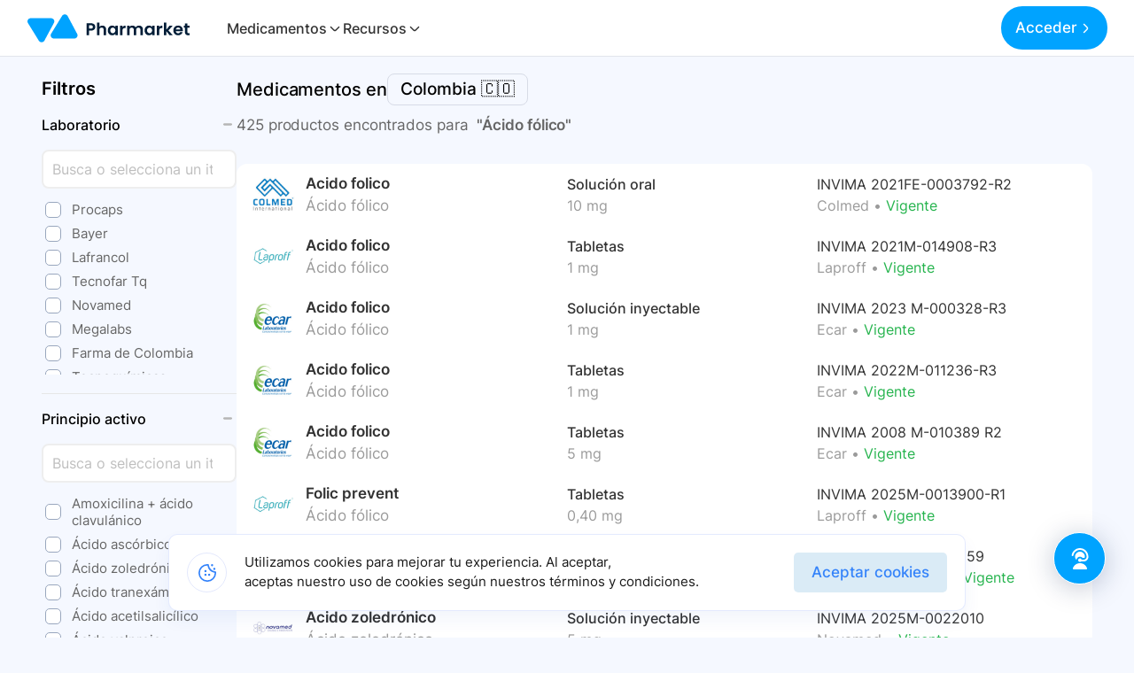

--- FILE ---
content_type: text/html; charset=utf-8
request_url: https://www.pharmarket.co/results?text=%C3%81gmhs%20j%C3%B3pmgs
body_size: 17665
content:
<!DOCTYPE html><html id="html" lang="es"><head><meta name="viewport" content="width=device-width, initial-scale=1"/><link rel="icon" href="/favicon.ico" sizes="any"/><title>Ácido fólico - Medicamentos en Colombia | Pharmarket</title><meta name="description" content="Encuentra 425 productos de Ácido fólico en Colombia. Busca por nombre, principio activo, forma farmacéutica y más en Pharmarket."/><meta name="og:image" content="https://pharmarkets3.s3.amazonaws.com/Group+2644.png"/><meta property="og:image:secure_url" content="https://pharmarkets3.s3.amazonaws.com/Group+2644.png"/><meta charSet="utf-8"/><meta name="mobile-web-app-title" content="Pharmarket"/><meta name="mobile-web-app-capable" content="yes"/><meta name="mobile-web-app-status-bar-style" content="content"/><meta name="google-signin-scope" content="profile email"/><meta name="theme-color" content="#1976d2"/><meta name="og:title" content="Ácido fólico - Medicamentos en Colombia | Pharmarket"/><meta name="og:description" content="Encuentra 425 productos de Ácido fólico en Colombia. Busca por nombre, principio activo, forma farmacéutica y más en Pharmarket."/><link rel="preload" href="/_next/static/media/logo.a739aa8f.svg" as="image" fetchpriority="high"/><meta name="next-head-count" content="15"/><noscript><img alt="fb pixel" loading="lazy" width="1" height="1" decoding="async" data-nimg="1" class="d-none" style="color:transparent" srcSet="/_next/image?url=https%3A%2F%2Fwww.facebook.com%2Ftr%3Fid%3D216876030165744%26ev%3DPageView%26noscript%3D1&amp;w=16&amp;q=75 1x" src="/_next/image?url=https%3A%2F%2Fwww.facebook.com%2Ftr%3Fid%3D216876030165744%26ev%3DPageView%26noscript%3D1&amp;w=16&amp;q=75"/></noscript><noscript><img alt="lkn pixel" loading="lazy" width="1" height="1" decoding="async" data-nimg="1" class="d-none" style="color:transparent" srcSet="/_next/image?url=https%3A%2F%2Fpx.ads.linkedin.com%2Fcollect%2F%3Fpid%3D3908274%26fmt%3Dgif&amp;w=16&amp;q=75 1x" src="/_next/image?url=https%3A%2F%2Fpx.ads.linkedin.com%2Fcollect%2F%3Fpid%3D3908274%26fmt%3Dgif&amp;w=16&amp;q=75"/></noscript><link data-next-font="size-adjust" rel="preconnect" href="/" crossorigin="anonymous"/><link rel="preload" href="/_next/static/css/270393feeb119861.css" as="style"/><link rel="stylesheet" href="/_next/static/css/270393feeb119861.css" data-n-g=""/><link rel="preload" href="/_next/static/css/d4ed184dc8dd6544.css" as="style"/><link rel="stylesheet" href="/_next/static/css/d4ed184dc8dd6544.css" data-n-p=""/><link rel="preload" href="/_next/static/css/c4e2fab3d5089bed.css" as="style"/><link rel="stylesheet" href="/_next/static/css/c4e2fab3d5089bed.css" data-n-p=""/><link rel="preload" href="/_next/static/css/917c3241108e04e0.css" as="style"/><link rel="stylesheet" href="/_next/static/css/917c3241108e04e0.css" data-n-p=""/><noscript data-n-css=""></noscript><script defer="" nomodule="" src="/_next/static/chunks/polyfills-78c92fac7aa8fdd8.js"></script><script src="/_next/static/chunks/webpack-38ce2623c8b12f83.js" defer=""></script><script src="/_next/static/chunks/framework-4a87f64fb15f152b.js" defer=""></script><script src="/_next/static/chunks/main-cbf3eb7d9ed08345.js" defer=""></script><script src="/_next/static/chunks/pages/_app-581841f2f0ce919f.js" defer=""></script><script src="/_next/static/chunks/2852872c-41287f62f13630e8.js" defer=""></script><script src="/_next/static/chunks/75fc9c18-8b474f5ca2fded6e.js" defer=""></script><script src="/_next/static/chunks/1596-326222a8dab3b7b6.js" defer=""></script><script src="/_next/static/chunks/4337-0b5a56c76f8d3c05.js" defer=""></script><script src="/_next/static/chunks/539-6502b09c2d20b1c2.js" defer=""></script><script src="/_next/static/chunks/3648-211b7c8f6744b0c9.js" defer=""></script><script src="/_next/static/chunks/824-84184d61b71728eb.js" defer=""></script><script src="/_next/static/chunks/6772-5d9316a19b65e6f3.js" defer=""></script><script src="/_next/static/chunks/3971-ffb4ea6f1ba9fcf5.js" defer=""></script><script src="/_next/static/chunks/pages/results-2f37c7a842237689.js" defer=""></script><script src="/_next/static/9deVatBzpPrGmkFAJBXDX/_buildManifest.js" defer=""></script><script src="/_next/static/9deVatBzpPrGmkFAJBXDX/_ssgManifest.js" defer=""></script></head><body><div id="__next"><div class="ContactCenter_container__ASMvT "><div class="ContactCenter_content__NMOzg ContactCenter_hide__lTDn3"><div class="ContactCenter_close__3xNDu">Cerrar</div><div class="ContactCenter_contentHeader__pkqTf"><div class="ContactCenter_imageBrand__S2sWo"><img alt="brand" loading="lazy" width="100" height="100" decoding="async" data-nimg="1" style="color:transparent;height:30px;width:46.99px;top:0;position:absolute" src="/_next/static/media/logo_base.04d94d38.svg"/></div><div class="ContactCenter_imagesAsesors__GITfA"><div class="ContactCenter_imageAsesor__hXSH9"><img src="/images/contact-center/asesor_1.webp" alt="asesor"/></div><div class="ContactCenter_imageAsesor__hXSH9"><img src="/images/contact-center/asesor_2.webp" alt="asesor"/></div><div class="ContactCenter_imageAsesor__hXSH9"><img src="/images/contact-center/asesor_3.webp" alt="asesor"/></div></div></div><div class="ContactCenter_contentText__Qgp8m"><h4>¡Hola!👋</h4><h4>¿Cómo podemos ayudarte?</h4></div><div class="ContactCenter_contentItems__yAQ20"><div class="ContactCenter_contentItem__KKRmk"><img src="/images/contact-center/whatsapp.svg" alt="whatsapp"/><div class="ContactCenter_itemInfo__BXdAp"><div><h4>Hablemos en Whatsapp</h4></div><div><p>+57 315 31 06 663</p></div></div><img src="/images/contact-center/arrow-right.svg" alt="arrow-right"/></div><a href="tel:+576042041511"><div class="ContactCenter_contentItem__KKRmk"><img src="/images/contact-center/headset.svg" alt="headset-call"/><div class="ContactCenter_itemInfo__BXdAp"><div><h4>Llamar ahora</h4></div><div><p>+57 604 2041511</p></div></div><img src="/images/contact-center/arrow-right.svg" alt="arrow-right"/></div></a><div class="ContactCenter_contentItem__KKRmk"><img src="/images/contact-center/smile.svg" alt="smile"/><div class="ContactCenter_itemInfo__BXdAp"><div><h4>¿Cómo calificarías tu experiencia?</h4></div><div><p>Enviar sugerencia</p></div></div><img src="/images/contact-center/arrow-right.svg" alt="arrow-right"/></div><div class="ContactCenter_contentItem__KKRmk"><img src="/images/contact-center/copy-alt.svg" alt="copy-alt"/><div class="ContactCenter_itemInfo__BXdAp"><div><h4>Copiar número de teléfono</h4></div><div><p>315 31 06 663</p></div></div><img src="/images/contact-center/arrow-right.svg" alt="arrow-right"/></div></div></div><div class="ContactCenter_toggle__BS7GB"><img src="/images/contact-center/headset_cta.svg" alt="asesor"/></div><elevenlabs-convai agent-id="1kFPPqRx0lsj1NvCkf5e"></elevenlabs-convai></div><style>
      #nprogress {
        pointer-events: none;
      }
      #nprogress .bar {
        background: #008cff;
        position: fixed;
        z-index: 9999;
        top: 0;
        left: 0;
        width: 100%;
        height: 3px;
      }
      #nprogress .peg {
        display: block;
        position: absolute;
        right: 0px;
        width: 100px;
        height: 100%;
        box-shadow: 0 0 10px #008cff, 0 0 5px #008cff;
        opacity: 1;
        -webkit-transform: rotate(3deg) translate(0px, -4px);
        -ms-transform: rotate(3deg) translate(0px, -4px);
        transform: rotate(3deg) translate(0px, -4px);
      }
      #nprogress .spinner {
        display: block;
        position: fixed;
        z-index: 1031;
        top: 15px;
        right: 15px;
      }
      #nprogress .spinner-icon {
        width: 18px;
        height: 18px;
        box-sizing: border-box;
        border: solid 2px transparent;
        border-top-color: #008cff;
        border-left-color: #008cff;
        border-radius: 50%;
        -webkit-animation: nprogresss-spinner 400ms linear infinite;
        animation: nprogress-spinner 400ms linear infinite;
      }
      .nprogress-custom-parent {
        overflow: hidden;
        position: relative;
      }
      .nprogress-custom-parent #nprogress .spinner,
      .nprogress-custom-parent #nprogress .bar {
        position: absolute;
      }
      @-webkit-keyframes nprogress-spinner {
        0% {
          -webkit-transform: rotate(0deg);
        }
        100% {
          -webkit-transform: rotate(360deg);
        }
      }
      @keyframes nprogress-spinner {
        0% {
          transform: rotate(0deg);
        }
        100% {
          transform: rotate(360deg);
        }
      }
    </style><div id="oneTap" style="position:fixed;top:16px;right:16px;z-index:1090"></div><nav id="navbar" class="navbar_navbar__DLtmj inHome  navbar px-0 navbar-expand-lg"><div class="px-0 navbar_navbar_container__pYYXr"><div class="d-flex align-items-center"><button role="button" type="button" class="navbar_menuBurguerMobile__xhavc false"></button><a class="navbar_navbarBrand__rY_Qj navbar-brand" href="/"><img alt="Logo" fetchpriority="high" loading="eager" width="100" height="100" decoding="async" data-nimg="1" class="navbar_brandImg__uWOWq" style="color:transparent;top:0" src="/_next/static/media/logo.a739aa8f.svg"/><img class="navbar_brandImgMobile__YZxxj" src="/_next/static/media/logo_base.04d94d38.svg" loading="eager" alt="Logo" style="height:30px;width:46.99px;top:0"/></a><div class="navbar_navLink__kD94l"><nav class="nav-left"><ul class="navbar_ul__8JV1v"><li>Medicamentos<svg xmlns="http://www.w3.org/2000/svg" id="Outline" viewBox="0 0 24 24" width="512" height="512"><path d="M15.4,9.88,10.81,5.29a1,1,0,0,0-1.41,0,1,1,0,0,0,0,1.42L14,11.29a1,1,0,0,1,0,1.42L9.4,17.29a1,1,0,0,0,1.41,1.42l4.59-4.59A3,3,0,0,0,15.4,9.88Z"></path></svg></li><li>Recursos<svg xmlns="http://www.w3.org/2000/svg" id="Outline" viewBox="0 0 24 24" width="512" height="512"><path d="M15.4,9.88,10.81,5.29a1,1,0,0,0-1.41,0,1,1,0,0,0,0,1.42L14,11.29a1,1,0,0,1,0,1.42L9.4,17.29a1,1,0,0,0,1.41,1.42l4.59-4.59A3,3,0,0,0,15.4,9.88Z"></path></svg></li></ul></nav></div></div><button class="toggler"><svg xmlns="http://www.w3.org/2000/svg" xmlns:xlink="http://www.w3.org/1999/xlink" version="1.1" id="Capa_1" x="0px" y="0px" viewBox="0 0 490.667 490.667" style="enable-background:0 0 490.667 490.667" xml:space="preserve" width="512" height="512"><g><path d="M469.333,224h-448C9.551,224,0,233.551,0,245.333c0,11.782,9.551,21.333,21.333,21.333h448   c11.782,0,21.333-9.551,21.333-21.333C490.667,233.551,481.115,224,469.333,224z"></path><path d="M21.333,117.333h448c11.782,0,21.333-9.551,21.333-21.333s-9.551-21.333-21.333-21.333h-448C9.551,74.667,0,84.218,0,96   S9.551,117.333,21.333,117.333z"></path><path d="M469.333,373.333h-448C9.551,373.333,0,382.885,0,394.667C0,406.449,9.551,416,21.333,416h448   c11.782,0,21.333-9.551,21.333-21.333C490.667,382.885,481.115,373.333,469.333,373.333z"></path></g></svg></button><div class="shrinked"></div><div class="callToActionGroup"><div class="loadingDots" style="margin-left:16px"><div class="loading-spinner loading-spinner-primary loading-spinner-md"><div class="loading-dot loading-first-dot"></div><div class="loading-dot loading-second-dot"></div><div class="loading-dot loading-third-dot"></div></div></div></div><div class="backdrop-context "></div></div></nav><div class="blur "></div><div class="menu "><div class="close"></div><div class="nav-sm-content"><div class="nav-sm-header"><a class="nav-sm-brand"><img alt="Logo" loading="lazy" width="100" height="100" decoding="async" data-nimg="1" style="color:transparent" src="/_next/static/media/logo_base.04d94d38.svg"/></a><div class="nav-sm-equis"><img alt="Logo" loading="lazy" width="100" height="100" decoding="async" data-nimg="1" style="color:transparent" src="/_next/static/media/angle-up.78d98d39.svg"/></div></div><div class="nav-sm-body"><li class="nav-sm-item"><a rel="noreferrer" href="https://app.pharmarket.co/auth/signUp?from=btn_want_to_be_supplier" target="_blank">¿ Como ser proveedor ?</a></li><hr/><span>Contacto</span><div class="content-icons"><div class="nav-icon"><a rel="noreferrer" href="https://wa.me/573153106663?text=Hola!,%20Estoy%20en%20conocer%20m%C3%A1s%20de%20Pharmarket" target="_blank"><div class="icon-wrapper"><img alt="ph-img" loading="lazy" width="28" height="28" decoding="async" data-nimg="1" style="color:transparent" src="/_next/static/media/whatsapp.a3a45f8f.svg"/></div></a></div><div class="nav-icon"><a rel="noreferrer" href="https://m.me/pharmarketco" target="_blank"><div class="icon-wrapper"><img alt="ph-img" loading="lazy" width="26" height="26" decoding="async" data-nimg="1" style="color:transparent" src="/_next/static/media/messenger.f10f9d72.svg"/></div></a></div><div class="nav-icon"><a rel="noreferrer" href="/cdn-cgi/l/email-protection#f59d9a9994b5859d94879894879e9081db969a" target="_blank"><div class="icon-wrapper"><img alt="ph-img" loading="lazy" width="24" height="24" decoding="async" data-nimg="1" style="color:transparent" src="/_next/static/media/email.d8b9bdde.svg"/></div></a></div></div></div></div><div class="nav-call-to"></div></div><div class="signInAndUp_modalCustom__hA_t_ signInAndUp_hidden__AYM2j"><div class="signInAndUp_mainModal__UL28m signInAndUp_hidden__AYM2j"><div class="signInAndUp_mainModalBody__5eS3Y"></div></div></div><main id="main" class="
        wrapper-background-results 
       
        false
        false
        false
      "><div class="container  results_results__YAW2C"><div id="filterExplorerMobile"><div class="selected-filters-mobile"><div class="option-filter"><button variant="primary" class="button-more-filter">Filtros</button><div class="count-filters">0</div><div class="more-filters"><svg xmlns="http://www.w3.org/2000/svg" width="16" height="16" viewBox="0 0 16 16" fill="none"><path d="M12.4733 5.47332C12.4113 5.41084 12.3376 5.36124 12.2563 5.32739C12.1751 5.29355 12.088 5.27612 12 5.27612C11.912 5.27612 11.8248 5.29355 11.7436 5.32739C11.6623 5.36124 11.5886 5.41084 11.5266 5.47332L8.47329 8.52666C8.41132 8.58914 8.33758 8.63874 8.25634 8.67258C8.1751 8.70643 8.08797 8.72385 7.99996 8.72385C7.91195 8.72385 7.82481 8.70643 7.74357 8.67258C7.66233 8.63874 7.5886 8.58914 7.52663 8.52666L4.47329 5.47332C4.41132 5.41084 4.33758 5.36124 4.25634 5.32739C4.1751 5.29355 4.08797 5.27612 3.99996 5.27612C3.91195 5.27612 3.82481 5.29355 3.74357 5.32739C3.66233 5.36124 3.5886 5.41084 3.52663 5.47332C3.40246 5.59823 3.33276 5.7672 3.33276 5.94332C3.33276 6.11945 3.40246 6.28841 3.52663 6.41332L6.58663 9.47332C6.96163 9.84786 7.46996 10.0582 7.99996 10.0582C8.52996 10.0582 9.03829 9.84786 9.41329 9.47332L12.4733 6.41332C12.5975 6.28841 12.6672 6.11945 12.6672 5.94332C12.6672 5.7672 12.5975 5.59823 12.4733 5.47332Z" fill="#666666"></path></svg></div></div><div class="divider-elements"></div><div class="filters"><div class="active-filters"></div></div></div></div><div class="results_rigth__yrSwI"><div class="results_contentOptionsFilters__sbVQV"><div class="results_resultsCountry__w3EEm"><div class="results_containerSelect__bOMTg"><span class="results_titleCountry__WcRQP">Medicamentos en</span><div class="results_dropdown__WmzsO"><div class="results_dropdownItems__VzuNK"><button class="results_selectCountryButton__pxZZB" type="button">Colombia 🇨🇴</button></div><div class="false results_dropdownContent___5l7r"><div class="results_header__nzoKi"><span class="results_titleHeader__Z8ant">Buscar en:</span><button type="button" class="results_closeDropdown__mE88j">Cerrar</button></div><div class="results_dropdownItemCountrySelected__SPirD"><div class="results_imgCountrySelected__UPruj"><img class="results_imageCountry__h0L7h" src="./icons/countrys/colombia.png" alt=""/></div><div class="results_detailCountrySelected__UnU_f"><div class="results_countryName__segpu"><span>Colombia</span></div><div class="results_countMedicaments__Fum_R"><span>40326 Medicamentos encontrados</span></div><div class="results_lastUpdated__1IC_3"><span>Ultima actualización 25 de oct 2023</span></div></div></div><div class="results_dropdownItemsCountrysDisabled__1Heb5"><div class="results_countrys__7C5H2"><div class="results_imgCountrySelected__UPruj"><img class="results_imageCountry__h0L7h" src="./icons/countrys/brasil.png" alt=""/></div><div class="results_detailCountrySelected__UnU_f"><div class="results_countryName__segpu"><span>Brasil</span></div><div class="results_countMedicaments__Fum_R"><span>Disponible muy pronto ✨</span></div></div></div><div class="results_countrys__7C5H2"><div class="results_imgCountrySelected__UPruj"><img class="results_imageCountry__h0L7h" src="./icons/countrys/panama.png" alt=""/></div><div class="results_detailCountrySelected__UnU_f"><div class="results_countryName__segpu"><span>Panama</span></div><div class="results_countMedicaments__Fum_R"><span>Disponible muy pronto ✨</span></div></div></div></div></div></div><button variant="primary" class="results_buttonMoreCountry__GqGIp">Colombia<svg xmlns="http://www.w3.org/2000/svg" width="10" height="6" viewBox="0 0 10 6" fill="none"><path d="M9.80618 0.806147C9.7442 0.743661 9.67047 0.694065 9.58923 0.660219C9.50799 0.626373 9.42085 0.608948 9.33284 0.608948C9.24484 0.608948 9.1577 0.626373 9.07646 0.660219C8.99522 0.694065 8.92149 0.743661 8.85951 0.806147L5.80618 3.85948C5.7442 3.92197 5.67047 3.97156 5.58923 4.00541C5.50799 4.03925 5.42085 4.05668 5.33284 4.05668C5.24484 4.05668 5.1577 4.03925 5.07646 4.00541C4.99522 3.97156 4.92149 3.92197 4.85951 3.85948L1.80618 0.806147C1.7442 0.743661 1.67047 0.694065 1.58923 0.660219C1.50799 0.626373 1.42085 0.608948 1.33284 0.608948C1.24484 0.608948 1.1577 0.626373 1.07646 0.660219C0.99522 0.694065 0.921486 0.743661 0.859511 0.806147C0.735344 0.931055 0.665649 1.10002 0.665649 1.27615C0.665649 1.45227 0.735344 1.62124 0.859511 1.74615L3.91951 4.80615C4.29451 5.18068 4.80284 5.39105 5.33284 5.39105C5.86285 5.39105 6.37118 5.18068 6.74618 4.80615L9.80618 1.74615C9.93034 1.62124 10 1.45227 10 1.27615C10 1.10002 9.93034 0.931055 9.80618 0.806147Z" fill="#666666"></path></svg></button></div></div><div></div><div class="results_resultsCount__F8qyc"><div class=""><span class="results_countTitle__vqBR2">425<!-- --> productos encontrados para  </span><span class="results_currentResult__VI8XP">&quot;<!-- -->Ácido fólico<!-- -->&quot;</span></div></div><div class="results_selectedFilters__TDDdL"></div></div><div class="col-12 "><div class="results_products__KGu2Y"><div class="results_inf__cWSvQ"><div class="results_photo__8J8OU"><img src="https://pharmarkets3.s3.amazonaws.com/1662175321153-Colmed.jpeg" width="50px" height="50px" alt="product" loading="lazy"/></div><div class="results_title__P0X_3 results_desktop__Hd_T3"><span class="results_infTitleP__VnPlX">Acido folico</span><span class="results_infTitleS___yFT_">Ácido fólico</span></div><div class="results_description__TroiZ results_desktop__Hd_T3"><span class="results_infTitleP__VnPlX">Solución oral</span><span class="results_qualityMobile__qaoiA  results_infoTitleS__6c0k0">10 mg</span></div><div class="results_infoProductMobile__nI4my"><div class="results_title__P0X_3 text-truncate"><span class="results_infTitleP__VnPlX text-truncate">Acido folico</span><span class="results_infTitleS___yFT_ text-truncate">Ácido fólico<!-- --> •<!-- --> <!-- -->10 mg</span></div><div class="results_description__TroiZ text-truncate"><span class="results_infTitleP__VnPlX text-truncate">Solución oral</span><span class="results_qualityMobile__qaoiA">10 mg</span></div></div><div class="results_registerSanitario__EnM7n text-truncate"><div class="results_context__raA_d text-truncate"><span class="results_infTitleLaboratoryM__aIw81">Colmed • </span><span class="results_infTitleP__VnPlX text-truncate">INVIMA 2021FE-0003792-R2</span></div><div class="results_itemVigente__hmJwe"><span class="results_labItem__WenrY">Colmed • </span><a class="results_badgeType__yGnR2 results_active__GXu2n"><span>Vigente</span></a></div></div></div><div class="results_inf__cWSvQ"><div class="results_photo__8J8OU"><img src="https://pharmarkets3.s3.amazonaws.com/1662191833871-Laproff.jpeg" width="50px" height="50px" alt="product" loading="lazy"/></div><div class="results_title__P0X_3 results_desktop__Hd_T3"><span class="results_infTitleP__VnPlX">Acido folico</span><span class="results_infTitleS___yFT_">Ácido fólico</span></div><div class="results_description__TroiZ results_desktop__Hd_T3"><span class="results_infTitleP__VnPlX">Tabletas</span><span class="results_qualityMobile__qaoiA  results_infoTitleS__6c0k0">1 mg</span></div><div class="results_infoProductMobile__nI4my"><div class="results_title__P0X_3 text-truncate"><span class="results_infTitleP__VnPlX text-truncate">Acido folico</span><span class="results_infTitleS___yFT_ text-truncate">Ácido fólico<!-- --> •<!-- --> <!-- -->1 mg</span></div><div class="results_description__TroiZ text-truncate"><span class="results_infTitleP__VnPlX text-truncate">Tabletas</span><span class="results_qualityMobile__qaoiA">1 mg</span></div></div><div class="results_registerSanitario__EnM7n text-truncate"><div class="results_context__raA_d text-truncate"><span class="results_infTitleLaboratoryM__aIw81">Laproff • </span><span class="results_infTitleP__VnPlX text-truncate">INVIMA 2021M-014908-R3</span></div><div class="results_itemVigente__hmJwe"><span class="results_labItem__WenrY">Laproff • </span><a class="results_badgeType__yGnR2 results_active__GXu2n"><span>Vigente</span></a></div></div></div><div class="results_inf__cWSvQ"><div class="results_photo__8J8OU"><img src="https://pharmarkets3.s3.amazonaws.com/1662318148038-Ecar.jpeg" width="50px" height="50px" alt="product" loading="lazy"/></div><div class="results_title__P0X_3 results_desktop__Hd_T3"><span class="results_infTitleP__VnPlX">Acido folico</span><span class="results_infTitleS___yFT_">Ácido fólico</span></div><div class="results_description__TroiZ results_desktop__Hd_T3"><span class="results_infTitleP__VnPlX">Solución inyectable</span><span class="results_qualityMobile__qaoiA  results_infoTitleS__6c0k0">1 mg</span></div><div class="results_infoProductMobile__nI4my"><div class="results_title__P0X_3 text-truncate"><span class="results_infTitleP__VnPlX text-truncate">Acido folico</span><span class="results_infTitleS___yFT_ text-truncate">Ácido fólico<!-- --> •<!-- --> <!-- -->1 mg</span></div><div class="results_description__TroiZ text-truncate"><span class="results_infTitleP__VnPlX text-truncate">Solución inyectable</span><span class="results_qualityMobile__qaoiA">1 mg</span></div></div><div class="results_registerSanitario__EnM7n text-truncate"><div class="results_context__raA_d text-truncate"><span class="results_infTitleLaboratoryM__aIw81">Ecar • </span><span class="results_infTitleP__VnPlX text-truncate">INVIMA 2023 M-000328-R3</span></div><div class="results_itemVigente__hmJwe"><span class="results_labItem__WenrY">Ecar • </span><a class="results_badgeType__yGnR2 results_active__GXu2n"><span>Vigente</span></a></div></div></div><div class="results_inf__cWSvQ"><div class="results_photo__8J8OU"><img src="https://pharmarkets3.s3.amazonaws.com/1662318148038-Ecar.jpeg" width="50px" height="50px" alt="product" loading="lazy"/></div><div class="results_title__P0X_3 results_desktop__Hd_T3"><span class="results_infTitleP__VnPlX">Acido folico</span><span class="results_infTitleS___yFT_">Ácido fólico</span></div><div class="results_description__TroiZ results_desktop__Hd_T3"><span class="results_infTitleP__VnPlX">Tabletas</span><span class="results_qualityMobile__qaoiA  results_infoTitleS__6c0k0">1 mg</span></div><div class="results_infoProductMobile__nI4my"><div class="results_title__P0X_3 text-truncate"><span class="results_infTitleP__VnPlX text-truncate">Acido folico</span><span class="results_infTitleS___yFT_ text-truncate">Ácido fólico<!-- --> •<!-- --> <!-- -->1 mg</span></div><div class="results_description__TroiZ text-truncate"><span class="results_infTitleP__VnPlX text-truncate">Tabletas</span><span class="results_qualityMobile__qaoiA">1 mg</span></div></div><div class="results_registerSanitario__EnM7n text-truncate"><div class="results_context__raA_d text-truncate"><span class="results_infTitleLaboratoryM__aIw81">Ecar • </span><span class="results_infTitleP__VnPlX text-truncate">INVIMA 2022M-011236-R3</span></div><div class="results_itemVigente__hmJwe"><span class="results_labItem__WenrY">Ecar • </span><a class="results_badgeType__yGnR2 results_active__GXu2n"><span>Vigente</span></a></div></div></div><div class="results_inf__cWSvQ"><div class="results_photo__8J8OU"><img src="https://pharmarkets3.s3.amazonaws.com/1662318148038-Ecar.jpeg" width="50px" height="50px" alt="product" loading="lazy"/></div><div class="results_title__P0X_3 results_desktop__Hd_T3"><span class="results_infTitleP__VnPlX">Acido folico</span><span class="results_infTitleS___yFT_">Ácido fólico</span></div><div class="results_description__TroiZ results_desktop__Hd_T3"><span class="results_infTitleP__VnPlX">Tabletas</span><span class="results_qualityMobile__qaoiA  results_infoTitleS__6c0k0">5 mg</span></div><div class="results_infoProductMobile__nI4my"><div class="results_title__P0X_3 text-truncate"><span class="results_infTitleP__VnPlX text-truncate">Acido folico</span><span class="results_infTitleS___yFT_ text-truncate">Ácido fólico<!-- --> •<!-- --> <!-- -->5 mg</span></div><div class="results_description__TroiZ text-truncate"><span class="results_infTitleP__VnPlX text-truncate">Tabletas</span><span class="results_qualityMobile__qaoiA">5 mg</span></div></div><div class="results_registerSanitario__EnM7n text-truncate"><div class="results_context__raA_d text-truncate"><span class="results_infTitleLaboratoryM__aIw81">Ecar • </span><span class="results_infTitleP__VnPlX text-truncate">INVIMA 2008 M-010389 R2</span></div><div class="results_itemVigente__hmJwe"><span class="results_labItem__WenrY">Ecar • </span><a class="results_badgeType__yGnR2 results_active__GXu2n"><span>Vigente</span></a></div></div></div><div class="results_inf__cWSvQ"><div class="results_photo__8J8OU"><img src="https://pharmarkets3.s3.amazonaws.com/1662191833871-Laproff.jpeg" width="50px" height="50px" alt="product" loading="lazy"/></div><div class="results_title__P0X_3 results_desktop__Hd_T3"><span class="results_infTitleP__VnPlX">Folic prevent</span><span class="results_infTitleS___yFT_">Ácido fólico</span></div><div class="results_description__TroiZ results_desktop__Hd_T3"><span class="results_infTitleP__VnPlX">Tabletas</span><span class="results_qualityMobile__qaoiA  results_infoTitleS__6c0k0">0,40 mg</span></div><div class="results_infoProductMobile__nI4my"><div class="results_title__P0X_3 text-truncate"><span class="results_infTitleP__VnPlX text-truncate">Folic prevent</span><span class="results_infTitleS___yFT_ text-truncate">Ácido fólico<!-- --> •<!-- --> <!-- -->0,40 mg</span></div><div class="results_description__TroiZ text-truncate"><span class="results_infTitleP__VnPlX text-truncate">Tabletas</span><span class="results_qualityMobile__qaoiA">0,40 mg</span></div></div><div class="results_registerSanitario__EnM7n text-truncate"><div class="results_context__raA_d text-truncate"><span class="results_infTitleLaboratoryM__aIw81">Laproff • </span><span class="results_infTitleP__VnPlX text-truncate">INVIMA 2025M-0013900-R1</span></div><div class="results_itemVigente__hmJwe"><span class="results_labItem__WenrY">Laproff • </span><a class="results_badgeType__yGnR2 results_active__GXu2n"><span>Vigente</span></a></div></div></div><div class="results_inf__cWSvQ"><div class="results_photo__8J8OU"><img src="https://pharmarkets3.s3.amazonaws.com/1662274328555-Mylan%20Laboratories.jpeg" width="50px" height="50px" alt="product" loading="lazy"/></div><div class="results_title__P0X_3 results_desktop__Hd_T3"><span class="results_infTitleP__VnPlX">Acido zoledrónico</span><span class="results_infTitleS___yFT_">Ácido zoledrónico</span></div><div class="results_description__TroiZ results_desktop__Hd_T3"><span class="results_infTitleP__VnPlX">Solución inyectable</span><span class="results_qualityMobile__qaoiA  results_infoTitleS__6c0k0">0,80 mg</span></div><div class="results_infoProductMobile__nI4my"><div class="results_title__P0X_3 text-truncate"><span class="results_infTitleP__VnPlX text-truncate">Acido zoledrónico</span><span class="results_infTitleS___yFT_ text-truncate">Ácido zoledrónico<!-- --> •<!-- --> <!-- -->0,80 mg</span></div><div class="results_description__TroiZ text-truncate"><span class="results_infTitleP__VnPlX text-truncate">Solución inyectable</span><span class="results_qualityMobile__qaoiA">0,80 mg</span></div></div><div class="results_registerSanitario__EnM7n text-truncate"><div class="results_context__raA_d text-truncate"><span class="results_infTitleLaboratoryM__aIw81">Mylan Laboratories • </span><span class="results_infTitleP__VnPlX text-truncate">INVIMA 2020M-0019859</span></div><div class="results_itemVigente__hmJwe"><span class="results_labItem__WenrY">Mylan Laboratories • </span><a class="results_badgeType__yGnR2 results_active__GXu2n"><span>Vigente</span></a></div></div></div><div class="results_inf__cWSvQ"><div class="results_photo__8J8OU"><img src="https://pharmarkets3.s3.amazonaws.com/1662364793025-Novamed.jpeg" width="50px" height="50px" alt="product" loading="lazy"/></div><div class="results_title__P0X_3 results_desktop__Hd_T3"><span class="results_infTitleP__VnPlX">Acido zoledrónico</span><span class="results_infTitleS___yFT_">Ácido zoledrónico</span></div><div class="results_description__TroiZ results_desktop__Hd_T3"><span class="results_infTitleP__VnPlX">Solución inyectable</span><span class="results_qualityMobile__qaoiA  results_infoTitleS__6c0k0">5 mg</span></div><div class="results_infoProductMobile__nI4my"><div class="results_title__P0X_3 text-truncate"><span class="results_infTitleP__VnPlX text-truncate">Acido zoledrónico</span><span class="results_infTitleS___yFT_ text-truncate">Ácido zoledrónico<!-- --> •<!-- --> <!-- -->5 mg</span></div><div class="results_description__TroiZ text-truncate"><span class="results_infTitleP__VnPlX text-truncate">Solución inyectable</span><span class="results_qualityMobile__qaoiA">5 mg</span></div></div><div class="results_registerSanitario__EnM7n text-truncate"><div class="results_context__raA_d text-truncate"><span class="results_infTitleLaboratoryM__aIw81">Novamed • </span><span class="results_infTitleP__VnPlX text-truncate">INVIMA 2025M-0022010</span></div><div class="results_itemVigente__hmJwe"><span class="results_labItem__WenrY">Novamed • </span><a class="results_badgeType__yGnR2 results_active__GXu2n"><span>Vigente</span></a></div></div></div><div class="results_inf__cWSvQ"><div class="results_photo__8J8OU"><img src="/_next/static/media/no-image.4489061f.png" width="50px" height="50px" alt="product" loading="lazy"/></div><div class="results_title__P0X_3 results_desktop__Hd_T3"><span class="results_infTitleP__VnPlX">Acido tranexamico</span><span class="results_infTitleS___yFT_">Ácido tranexámico</span></div><div class="results_description__TroiZ results_desktop__Hd_T3"><span class="results_infTitleP__VnPlX">Tabletas</span><span class="results_qualityMobile__qaoiA  results_infoTitleS__6c0k0">500 mg</span></div><div class="results_infoProductMobile__nI4my"><div class="results_title__P0X_3 text-truncate"><span class="results_infTitleP__VnPlX text-truncate">Acido tranexamico</span><span class="results_infTitleS___yFT_ text-truncate">Ácido tranexámico<!-- --> •<!-- --> <!-- -->500 mg</span></div><div class="results_description__TroiZ text-truncate"><span class="results_infTitleP__VnPlX text-truncate">Tabletas</span><span class="results_qualityMobile__qaoiA">500 mg</span></div></div><div class="results_registerSanitario__EnM7n text-truncate"><div class="results_context__raA_d text-truncate"><span class="results_infTitleLaboratoryM__aIw81">Vie de Colombia • </span><span class="results_infTitleP__VnPlX text-truncate">INVIMA 2019M-0019265</span></div><div class="results_itemVigente__hmJwe"><span class="results_labItem__WenrY">Vie de Colombia • </span><a class="results_badgeType__yGnR2 results_active__GXu2n"><span>Vigente</span></a></div></div></div><div class="results_inf__cWSvQ"><div class="results_photo__8J8OU"><img src="https://pharmarkets3.s3.amazonaws.com/1662227416266-ADS%20Pharma.jpeg" width="50px" height="50px" alt="product" loading="lazy"/></div><div class="results_title__P0X_3 results_desktop__Hd_T3"><span class="results_infTitleP__VnPlX">Acido valproico</span><span class="results_infTitleS___yFT_">Ácido valproico</span></div><div class="results_description__TroiZ results_desktop__Hd_T3"><span class="results_infTitleP__VnPlX">Solución inyectable</span><span class="results_qualityMobile__qaoiA  results_infoTitleS__6c0k0">500 mg</span></div><div class="results_infoProductMobile__nI4my"><div class="results_title__P0X_3 text-truncate"><span class="results_infTitleP__VnPlX text-truncate">Acido valproico</span><span class="results_infTitleS___yFT_ text-truncate">Ácido valproico<!-- --> •<!-- --> <!-- -->500 mg</span></div><div class="results_description__TroiZ text-truncate"><span class="results_infTitleP__VnPlX text-truncate">Solución inyectable</span><span class="results_qualityMobile__qaoiA">500 mg</span></div></div><div class="results_registerSanitario__EnM7n text-truncate"><div class="results_context__raA_d text-truncate"><span class="results_infTitleLaboratoryM__aIw81">ADS Pharma • </span><span class="results_infTitleP__VnPlX text-truncate">INVIMA 2016M-0016861</span></div><div class="results_itemVigente__hmJwe"><span class="results_labItem__WenrY">ADS Pharma • </span><a class="results_badgeType__yGnR2 results_active__GXu2n"><span>Vigente</span></a></div></div></div><div class="results_inf__cWSvQ"><div class="results_photo__8J8OU"><img src="https://pharmarkets3.s3.amazonaws.com/1662191208446-Unipharm.jpeg" width="50px" height="50px" alt="product" loading="lazy"/></div><div class="results_title__P0X_3 results_desktop__Hd_T3"><span class="results_infTitleP__VnPlX">Acido zoledrónico</span><span class="results_infTitleS___yFT_">Ácido zoledrónico</span></div><div class="results_description__TroiZ results_desktop__Hd_T3"><span class="results_infTitleP__VnPlX">Polvo liofilizado para reconstituir a solución inyectable </span><span class="results_qualityMobile__qaoiA  results_infoTitleS__6c0k0">4 mg</span></div><div class="results_infoProductMobile__nI4my"><div class="results_title__P0X_3 text-truncate"><span class="results_infTitleP__VnPlX text-truncate">Acido zoledrónico</span><span class="results_infTitleS___yFT_ text-truncate">Ácido zoledrónico<!-- --> •<!-- --> <!-- -->4 mg</span></div><div class="results_description__TroiZ text-truncate"><span class="results_infTitleP__VnPlX text-truncate">Polvo liofilizado para reconstituir a solución inyectable </span><span class="results_qualityMobile__qaoiA">4 mg</span></div></div><div class="results_registerSanitario__EnM7n text-truncate"><div class="results_context__raA_d text-truncate"><span class="results_infTitleLaboratoryM__aIw81">Unipharm • </span><span class="results_infTitleP__VnPlX text-truncate">INVIMA 2021M-0010966-R2</span></div><div class="results_itemVigente__hmJwe"><span class="results_labItem__WenrY">Unipharm • </span><a class="results_badgeType__yGnR2 results_active__GXu2n"><span>Vigente</span></a></div></div></div><div class="results_inf__cWSvQ"><div class="results_photo__8J8OU"><img src="https://pharmarkets3.s3.amazonaws.com/1662187411627-Vitalis.jpeg" width="50px" height="50px" alt="product" loading="lazy"/></div><div class="results_title__P0X_3 results_desktop__Hd_T3"><span class="results_infTitleP__VnPlX">Acido zoledrónico</span><span class="results_infTitleS___yFT_">Ácido zoledrónico</span></div><div class="results_description__TroiZ results_desktop__Hd_T3"><span class="results_infTitleP__VnPlX">Solución inyectable</span><span class="results_qualityMobile__qaoiA  results_infoTitleS__6c0k0">0,80 mg</span></div><div class="results_infoProductMobile__nI4my"><div class="results_title__P0X_3 text-truncate"><span class="results_infTitleP__VnPlX text-truncate">Acido zoledrónico</span><span class="results_infTitleS___yFT_ text-truncate">Ácido zoledrónico<!-- --> •<!-- --> <!-- -->0,80 mg</span></div><div class="results_description__TroiZ text-truncate"><span class="results_infTitleP__VnPlX text-truncate">Solución inyectable</span><span class="results_qualityMobile__qaoiA">0,80 mg</span></div></div><div class="results_registerSanitario__EnM7n text-truncate"><div class="results_context__raA_d text-truncate"><span class="results_infTitleLaboratoryM__aIw81">Vitalis • </span><span class="results_infTitleP__VnPlX text-truncate">INVIMA 2023M-0007873-R1</span></div><div class="results_itemVigente__hmJwe"><span class="results_labItem__WenrY">Vitalis • </span><a class="results_badgeType__yGnR2 results_active__GXu2n"><span>Vigente</span></a></div></div></div><div class="results_inf__cWSvQ"><div class="results_photo__8J8OU"><img src="https://pharmarkets3.s3.amazonaws.com/1662205621723-Blau%20Farmac%C3%A9utica.jpeg" width="50px" height="50px" alt="product" loading="lazy"/></div><div class="results_title__P0X_3 results_desktop__Hd_T3"><span class="results_infTitleP__VnPlX">Acido zoledrónico</span><span class="results_infTitleS___yFT_">Ácido zoledrónico</span></div><div class="results_description__TroiZ results_desktop__Hd_T3"><span class="results_infTitleP__VnPlX">Polvo liofilizado para reconstituir a solución inyectable </span><span class="results_qualityMobile__qaoiA  results_infoTitleS__6c0k0">4 mg</span></div><div class="results_infoProductMobile__nI4my"><div class="results_title__P0X_3 text-truncate"><span class="results_infTitleP__VnPlX text-truncate">Acido zoledrónico</span><span class="results_infTitleS___yFT_ text-truncate">Ácido zoledrónico<!-- --> •<!-- --> <!-- -->4 mg</span></div><div class="results_description__TroiZ text-truncate"><span class="results_infTitleP__VnPlX text-truncate">Polvo liofilizado para reconstituir a solución inyectable </span><span class="results_qualityMobile__qaoiA">4 mg</span></div></div><div class="results_registerSanitario__EnM7n text-truncate"><div class="results_context__raA_d text-truncate"><span class="results_infTitleLaboratoryM__aIw81">Blau Farmacéutica • </span><span class="results_infTitleP__VnPlX text-truncate">INVIMA 2010M-0010951</span></div><div class="results_itemVigente__hmJwe"><span class="results_labItem__WenrY">Blau Farmacéutica • </span><a class="results_badgeType__yGnR2 results_active__GXu2n"><span>Vigente</span></a></div></div></div><div class="results_inf__cWSvQ"><div class="results_photo__8J8OU"><img src="https://pharmarkets3.s3.amazonaws.com/1662220527104-Sanderson.jpeg" width="50px" height="50px" alt="product" loading="lazy"/></div><div class="results_title__P0X_3 results_desktop__Hd_T3"><span class="results_infTitleP__VnPlX">Acido ascorbico</span><span class="results_infTitleS___yFT_">Ácido ascórbico</span></div><div class="results_description__TroiZ results_desktop__Hd_T3"><span class="results_infTitleP__VnPlX">Solución inyectable</span><span class="results_qualityMobile__qaoiA  results_infoTitleS__6c0k0">500 mg</span></div><div class="results_infoProductMobile__nI4my"><div class="results_title__P0X_3 text-truncate"><span class="results_infTitleP__VnPlX text-truncate">Acido ascorbico</span><span class="results_infTitleS___yFT_ text-truncate">Ácido ascórbico<!-- --> •<!-- --> <!-- -->500 mg</span></div><div class="results_description__TroiZ text-truncate"><span class="results_infTitleP__VnPlX text-truncate">Solución inyectable</span><span class="results_qualityMobile__qaoiA">500 mg</span></div></div><div class="results_registerSanitario__EnM7n text-truncate"><div class="results_context__raA_d text-truncate"><span class="results_infTitleLaboratoryM__aIw81">Sanderson • </span><span class="results_infTitleP__VnPlX text-truncate">INVIMA 2009M-0009584</span></div><div class="results_itemVigente__hmJwe"><span class="results_labItem__WenrY">Sanderson • </span><a class="results_badgeType__yGnR2 results_active__GXu2n"><span>Vigente</span></a></div></div></div><div class="results_inf__cWSvQ"><div class="results_photo__8J8OU"><img src="/_next/static/media/no-image.4489061f.png" width="50px" height="50px" alt="product" loading="lazy"/></div><div class="results_title__P0X_3 results_desktop__Hd_T3"><span class="results_infTitleP__VnPlX">Acido zoledrónico</span><span class="results_infTitleS___yFT_">Ácido zoledrónico</span></div><div class="results_description__TroiZ results_desktop__Hd_T3"><span class="results_infTitleP__VnPlX">Solución inyectable</span><span class="results_qualityMobile__qaoiA  results_infoTitleS__6c0k0">0,05 mg</span></div><div class="results_infoProductMobile__nI4my"><div class="results_title__P0X_3 text-truncate"><span class="results_infTitleP__VnPlX text-truncate">Acido zoledrónico</span><span class="results_infTitleS___yFT_ text-truncate">Ácido zoledrónico<!-- --> •<!-- --> <!-- -->0,05 mg</span></div><div class="results_description__TroiZ text-truncate"><span class="results_infTitleP__VnPlX text-truncate">Solución inyectable</span><span class="results_qualityMobile__qaoiA">0,05 mg</span></div></div><div class="results_registerSanitario__EnM7n text-truncate"><div class="results_context__raA_d text-truncate"><span class="results_infTitleLaboratoryM__aIw81">Sicmafarma • </span><span class="results_infTitleP__VnPlX text-truncate">INVIMA 2019M-0019138</span></div><div class="results_itemVigente__hmJwe"><span class="results_labItem__WenrY">Sicmafarma • </span><a class="results_badgeType__yGnR2 results_active__GXu2n"><span>Vigente</span></a></div></div></div><div class="results_inf__cWSvQ"><div class="results_photo__8J8OU"><img src="https://pharmarkets3.s3.amazonaws.com/1662219337005-Saluspharma.jpeg" width="50px" height="50px" alt="product" loading="lazy"/></div><div class="results_title__P0X_3 results_desktop__Hd_T3"><span class="results_infTitleP__VnPlX">Acido tranexamico</span><span class="results_infTitleS___yFT_">Ácido tranexámico</span></div><div class="results_description__TroiZ results_desktop__Hd_T3"><span class="results_infTitleP__VnPlX">Solución inyectable</span><span class="results_qualityMobile__qaoiA  results_infoTitleS__6c0k0">100 mg</span></div><div class="results_infoProductMobile__nI4my"><div class="results_title__P0X_3 text-truncate"><span class="results_infTitleP__VnPlX text-truncate">Acido tranexamico</span><span class="results_infTitleS___yFT_ text-truncate">Ácido tranexámico<!-- --> •<!-- --> <!-- -->100 mg</span></div><div class="results_description__TroiZ text-truncate"><span class="results_infTitleP__VnPlX text-truncate">Solución inyectable</span><span class="results_qualityMobile__qaoiA">100 mg</span></div></div><div class="results_registerSanitario__EnM7n text-truncate"><div class="results_context__raA_d text-truncate"><span class="results_infTitleLaboratoryM__aIw81">Saluspharma • </span><span class="results_infTitleP__VnPlX text-truncate">INVIMA 2020M-0015752-R1</span></div><div class="results_itemVigente__hmJwe"><span class="results_labItem__WenrY">Saluspharma • </span><a class="results_badgeType__yGnR2 results_active__GXu2n"><span>Vigente</span></a></div></div></div><div class="results_inf__cWSvQ"><div class="results_photo__8J8OU"><img src="https://pharmarkets3.s3.amazonaws.com/1662356910404-Setaa%20Pharma.jpeg" width="50px" height="50px" alt="product" loading="lazy"/></div><div class="results_title__P0X_3 results_desktop__Hd_T3"><span class="results_infTitleP__VnPlX">Acido tranexamico</span><span class="results_infTitleS___yFT_">Ácido tranexámico</span></div><div class="results_description__TroiZ results_desktop__Hd_T3"><span class="results_infTitleP__VnPlX">Solución inyectable</span><span class="results_qualityMobile__qaoiA  results_infoTitleS__6c0k0">100 mg</span></div><div class="results_infoProductMobile__nI4my"><div class="results_title__P0X_3 text-truncate"><span class="results_infTitleP__VnPlX text-truncate">Acido tranexamico</span><span class="results_infTitleS___yFT_ text-truncate">Ácido tranexámico<!-- --> •<!-- --> <!-- -->100 mg</span></div><div class="results_description__TroiZ text-truncate"><span class="results_infTitleP__VnPlX text-truncate">Solución inyectable</span><span class="results_qualityMobile__qaoiA">100 mg</span></div></div><div class="results_registerSanitario__EnM7n text-truncate"><div class="results_context__raA_d text-truncate"><span class="results_infTitleLaboratoryM__aIw81">Setaa Pharma • </span><span class="results_infTitleP__VnPlX text-truncate">INVIMA 2022M-0017493-R1</span></div><div class="results_itemVigente__hmJwe"><span class="results_labItem__WenrY">Setaa Pharma • </span><a class="results_badgeType__yGnR2 results_active__GXu2n"><span>Vigente</span></a></div></div></div><div class="results_inf__cWSvQ"><div class="results_photo__8J8OU"><img src="https://pharmarkets3.s3.amazonaws.com/1662358483911-Laboratorios%20Mk.jpeg" width="50px" height="50px" alt="product" loading="lazy"/></div><div class="results_title__P0X_3 results_desktop__Hd_T3"><span class="results_infTitleP__VnPlX">Acido fenofibrico</span><span class="results_infTitleS___yFT_">Ácido fenofíbrico</span></div><div class="results_description__TroiZ results_desktop__Hd_T3"><span class="results_infTitleP__VnPlX">Cápsulas</span><span class="results_qualityMobile__qaoiA  results_infoTitleS__6c0k0">135 mg</span></div><div class="results_infoProductMobile__nI4my"><div class="results_title__P0X_3 text-truncate"><span class="results_infTitleP__VnPlX text-truncate">Acido fenofibrico</span><span class="results_infTitleS___yFT_ text-truncate">Ácido fenofíbrico<!-- --> •<!-- --> <!-- -->135 mg</span></div><div class="results_description__TroiZ text-truncate"><span class="results_infTitleP__VnPlX text-truncate">Cápsulas</span><span class="results_qualityMobile__qaoiA">135 mg</span></div></div><div class="results_registerSanitario__EnM7n text-truncate"><div class="results_context__raA_d text-truncate"><span class="results_infTitleLaboratoryM__aIw81">Laboratorios Mk • </span><span class="results_infTitleP__VnPlX text-truncate">INVIMA 2019M-0019162</span></div><div class="results_itemVigente__hmJwe"><span class="results_labItem__WenrY">Laboratorios Mk • </span><a class="results_badgeType__yGnR2 results_active__GXu2n"><span>Vigente</span></a></div></div></div><div class="results_inf__cWSvQ"><div class="results_photo__8J8OU"><img src="https://pharmarkets3.s3.amazonaws.com/1662358645909-Tecnoqu%C3%ADmicas.jpeg" width="50px" height="50px" alt="product" loading="lazy"/></div><div class="results_title__P0X_3 results_desktop__Hd_T3"><span class="results_infTitleP__VnPlX">Acido mefenamico</span><span class="results_infTitleS___yFT_">Ácido mefenámico</span></div><div class="results_description__TroiZ results_desktop__Hd_T3"><span class="results_infTitleP__VnPlX">Tabletas</span><span class="results_qualityMobile__qaoiA  results_infoTitleS__6c0k0">500 mg</span></div><div class="results_infoProductMobile__nI4my"><div class="results_title__P0X_3 text-truncate"><span class="results_infTitleP__VnPlX text-truncate">Acido mefenamico</span><span class="results_infTitleS___yFT_ text-truncate">Ácido mefenámico<!-- --> •<!-- --> <!-- -->500 mg</span></div><div class="results_description__TroiZ text-truncate"><span class="results_infTitleP__VnPlX text-truncate">Tabletas</span><span class="results_qualityMobile__qaoiA">500 mg</span></div></div><div class="results_registerSanitario__EnM7n text-truncate"><div class="results_context__raA_d text-truncate"><span class="results_infTitleLaboratoryM__aIw81">Tecnoquímicas • </span><span class="results_infTitleP__VnPlX text-truncate">INVIMA 2023M-009407-R2</span></div><div class="results_itemVigente__hmJwe"><span class="results_labItem__WenrY">Tecnoquímicas • </span><a class="results_badgeType__yGnR2 results_active__GXu2n"><span>Vigente</span></a></div></div></div><div class="results_inf__cWSvQ"><div class="results_photo__8J8OU"><img src="https://pharmarkets3.s3.amazonaws.com/1662177771069-Pentacoop.jpeg" width="50px" height="50px" alt="product" loading="lazy"/></div><div class="results_title__P0X_3 results_desktop__Hd_T3"><span class="results_infTitleP__VnPlX">Ácido acetilsalicílico</span><span class="results_infTitleS___yFT_">Ácido acetilsalicílico</span></div><div class="results_description__TroiZ results_desktop__Hd_T3"><span class="results_infTitleP__VnPlX">Tabletas</span><span class="results_qualityMobile__qaoiA  results_infoTitleS__6c0k0">500 mg</span></div><div class="results_infoProductMobile__nI4my"><div class="results_title__P0X_3 text-truncate"><span class="results_infTitleP__VnPlX text-truncate">Ácido acetilsalicílico</span><span class="results_infTitleS___yFT_ text-truncate">Ácido acetilsalicílico<!-- --> •<!-- --> <!-- -->500 mg</span></div><div class="results_description__TroiZ text-truncate"><span class="results_infTitleP__VnPlX text-truncate">Tabletas</span><span class="results_qualityMobile__qaoiA">500 mg</span></div></div><div class="results_registerSanitario__EnM7n text-truncate"><div class="results_context__raA_d text-truncate"><span class="results_infTitleLaboratoryM__aIw81">Pentacoop • </span><span class="results_infTitleP__VnPlX text-truncate">INVIMA 2021M-0020494</span></div><div class="results_itemVigente__hmJwe"><span class="results_labItem__WenrY">Pentacoop • </span><a class="results_badgeType__yGnR2 results_active__GXu2n"><span>Vigente</span></a></div></div></div><div class="results_inf__cWSvQ"><div class="results_photo__8J8OU"><img src="https://pharmarkets3.s3.amazonaws.com/1662221311736-Quifarma.jpeg" width="50px" height="50px" alt="product" loading="lazy"/></div><div class="results_title__P0X_3 results_desktop__Hd_T3"><span class="results_infTitleP__VnPlX">Acido retinoico</span><span class="results_infTitleS___yFT_">Ácido retinoico</span></div><div class="results_description__TroiZ results_desktop__Hd_T3"><span class="results_infTitleP__VnPlX">Crema tópica</span><span class="results_qualityMobile__qaoiA  results_infoTitleS__6c0k0">0,05 g</span></div><div class="results_infoProductMobile__nI4my"><div class="results_title__P0X_3 text-truncate"><span class="results_infTitleP__VnPlX text-truncate">Acido retinoico</span><span class="results_infTitleS___yFT_ text-truncate">Ácido retinoico<!-- --> •<!-- --> <!-- -->0,05 g</span></div><div class="results_description__TroiZ text-truncate"><span class="results_infTitleP__VnPlX text-truncate">Crema tópica</span><span class="results_qualityMobile__qaoiA">0,05 g</span></div></div><div class="results_registerSanitario__EnM7n text-truncate"><div class="results_context__raA_d text-truncate"><span class="results_infTitleLaboratoryM__aIw81">Quifarma • </span><span class="results_infTitleP__VnPlX text-truncate">INVIMA 2023M-0000729-R3</span></div><div class="results_itemVigente__hmJwe"><span class="results_labItem__WenrY">Quifarma • </span><a class="results_badgeType__yGnR2 results_active__GXu2n"><span>Vigente</span></a></div></div></div><div class="results_inf__cWSvQ"><div class="results_photo__8J8OU"><img src="https://pharmarkets3.s3.amazonaws.com/1662248728350-Biofluidos%20%26%20Farma.jpeg" width="50px" height="50px" alt="product" loading="lazy"/></div><div class="results_title__P0X_3 results_desktop__Hd_T3"><span class="results_infTitleP__VnPlX">Ácido acetilsalicílico</span><span class="results_infTitleS___yFT_">Ácido acetilsalicílico</span></div><div class="results_description__TroiZ results_desktop__Hd_T3"><span class="results_infTitleP__VnPlX">Tabletas</span><span class="results_qualityMobile__qaoiA  results_infoTitleS__6c0k0">100 mg</span></div><div class="results_infoProductMobile__nI4my"><div class="results_title__P0X_3 text-truncate"><span class="results_infTitleP__VnPlX text-truncate">Ácido acetilsalicílico</span><span class="results_infTitleS___yFT_ text-truncate">Ácido acetilsalicílico<!-- --> •<!-- --> <!-- -->100 mg</span></div><div class="results_description__TroiZ text-truncate"><span class="results_infTitleP__VnPlX text-truncate">Tabletas</span><span class="results_qualityMobile__qaoiA">100 mg</span></div></div><div class="results_registerSanitario__EnM7n text-truncate"><div class="results_context__raA_d text-truncate"><span class="results_infTitleLaboratoryM__aIw81">Biofluidos &amp; Farma • </span><span class="results_infTitleP__VnPlX text-truncate">INVIMA 2023M-0021019</span></div><div class="results_itemVigente__hmJwe"><span class="results_labItem__WenrY">Biofluidos &amp; Farma • </span><a class="results_badgeType__yGnR2 results_active__GXu2n"><span>Vigente</span></a></div></div></div><div class="results_inf__cWSvQ"><div class="results_photo__8J8OU"><img src="https://pharmarkets3.s3.amazonaws.com/1662178236313-Memphis.jpeg" width="50px" height="50px" alt="product" loading="lazy"/></div><div class="results_title__P0X_3 results_desktop__Hd_T3"><span class="results_infTitleP__VnPlX">Acido valproico</span><span class="results_infTitleS___yFT_">Ácido valproico</span></div><div class="results_description__TroiZ results_desktop__Hd_T3"><span class="results_infTitleP__VnPlX">Jarabe</span><span class="results_qualityMobile__qaoiA  results_infoTitleS__6c0k0">5 g</span></div><div class="results_infoProductMobile__nI4my"><div class="results_title__P0X_3 text-truncate"><span class="results_infTitleP__VnPlX text-truncate">Acido valproico</span><span class="results_infTitleS___yFT_ text-truncate">Ácido valproico<!-- --> •<!-- --> <!-- -->5 g</span></div><div class="results_description__TroiZ text-truncate"><span class="results_infTitleP__VnPlX text-truncate">Jarabe</span><span class="results_qualityMobile__qaoiA">5 g</span></div></div><div class="results_registerSanitario__EnM7n text-truncate"><div class="results_context__raA_d text-truncate"><span class="results_infTitleLaboratoryM__aIw81">Memphis • </span><span class="results_infTitleP__VnPlX text-truncate">INVIMA 2015M-0015630</span></div><div class="results_itemVigente__hmJwe"><span class="results_labItem__WenrY">Memphis • </span><a class="results_badgeType__yGnR2 results_active__GXu2n"><span>Vigente</span></a></div></div></div><div class="results_inf__cWSvQ"><div class="results_photo__8J8OU"><img src="https://pharmarkets3.s3.amazonaws.com/1662364793025-Novamed.jpeg" width="50px" height="50px" alt="product" loading="lazy"/></div><div class="results_title__P0X_3 results_desktop__Hd_T3"><span class="results_infTitleP__VnPlX">Ácido acetilsalicílico</span><span class="results_infTitleS___yFT_">Ácido acetilsalicílico</span></div><div class="results_description__TroiZ results_desktop__Hd_T3"><span class="results_infTitleP__VnPlX">Tabletas</span><span class="results_qualityMobile__qaoiA  results_infoTitleS__6c0k0">100 mg</span></div><div class="results_infoProductMobile__nI4my"><div class="results_title__P0X_3 text-truncate"><span class="results_infTitleP__VnPlX text-truncate">Ácido acetilsalicílico</span><span class="results_infTitleS___yFT_ text-truncate">Ácido acetilsalicílico<!-- --> •<!-- --> <!-- -->100 mg</span></div><div class="results_description__TroiZ text-truncate"><span class="results_infTitleP__VnPlX text-truncate">Tabletas</span><span class="results_qualityMobile__qaoiA">100 mg</span></div></div><div class="results_registerSanitario__EnM7n text-truncate"><div class="results_context__raA_d text-truncate"><span class="results_infTitleLaboratoryM__aIw81">Novamed • </span><span class="results_infTitleP__VnPlX text-truncate">INVIMA 2024M-0021234</span></div><div class="results_itemVigente__hmJwe"><span class="results_labItem__WenrY">Novamed • </span><a class="results_badgeType__yGnR2 results_active__GXu2n"><span>Vigente</span></a></div></div></div><div class="results_inf__cWSvQ"><div class="results_photo__8J8OU"><img src="https://pharmarkets3.s3.amazonaws.com/1662248728350-Biofluidos%20%26%20Farma.jpeg" width="50px" height="50px" alt="product" loading="lazy"/></div><div class="results_title__P0X_3 results_desktop__Hd_T3"><span class="results_infTitleP__VnPlX">Ácido acetilsalicílico</span><span class="results_infTitleS___yFT_">Ácido acetilsalicílico</span></div><div class="results_description__TroiZ results_desktop__Hd_T3"><span class="results_infTitleP__VnPlX">Tabletas</span><span class="results_qualityMobile__qaoiA  results_infoTitleS__6c0k0">100 mg</span></div><div class="results_infoProductMobile__nI4my"><div class="results_title__P0X_3 text-truncate"><span class="results_infTitleP__VnPlX text-truncate">Ácido acetilsalicílico</span><span class="results_infTitleS___yFT_ text-truncate">Ácido acetilsalicílico<!-- --> •<!-- --> <!-- -->100 mg</span></div><div class="results_description__TroiZ text-truncate"><span class="results_infTitleP__VnPlX text-truncate">Tabletas</span><span class="results_qualityMobile__qaoiA">100 mg</span></div></div><div class="results_registerSanitario__EnM7n text-truncate"><div class="results_context__raA_d text-truncate"><span class="results_infTitleLaboratoryM__aIw81">Biofluidos &amp; Farma • </span><span class="results_infTitleP__VnPlX text-truncate">INVIMA 2023M-0021207</span></div><div class="results_itemVigente__hmJwe"><span class="results_labItem__WenrY">Biofluidos &amp; Farma • </span><a class="results_badgeType__yGnR2 results_active__GXu2n"><span>Vigente</span></a></div></div></div><div class="results_loadMoreContainer__yK1aa"><button class="results_loadMoreButton__1rDFp">Cargar más</button></div></div></div></div></div></main><footer class="footer_mainFooter__DdYif"><div class="container-xl"><div class="row"><div class="col-md-4 col-12"><h5>Pharmarket AI SAS</h5><ul><li><strong>NIT:</strong><small> 901602385</small></li><li><strong>Dirección:</strong><small><a rel="noreferrer" target="_blank" href="https://www.google.com/maps/search/?api=1&amp;query=CALLE+7+SUR+42+70+OFICINA+307+EDIFICIO+FORUM,+Medellin+-+Antioquia,+COL">  CR 50 C 10 S 120 BG 111,  MALL INDUSTRIAL LA AGUACATALA, Medellin - Antioquia, COL</a></small></li><li><a rel="noreferrer" target="_blank" href="/cdn-cgi/l/email-protection#2941464548695941485b44485b424c5d074a46"><small> <span class="__cf_email__" data-cfemail="d5bdbab9b495a5bdb4a7b8b4a7beb0a1fbb6ba">[email&#160;protected]</span> </small></a></li><li><a rel="noreferrer" target="_blank" href="https://www.facebook.com/pharmarketco"><small>Facebook</small></a></li><li></li><li><a rel="noreferrer" target="_blank" style="display:flex" href="tel:+57 604 2041511"><div class="me-2"><i class="fi fi-sr-phone-flip" style="line-height:1.7;opacity:0.8;color:#0a58ca96;font-size:14px"></i></div><small>+57 604 2041511</small></a></li></ul></div><div class="col-md-4 col-12"><h5>TRANSPARENCIA</h5><ul><li><a id="terminos-y-condiciones" href="https://www.pharmarket.co/legal/terminos-y-condiciones"><div class="my-1"><small>Términos y Condiciones</small></div></a></li><li><a id="politicas-y-privacidad" href="https://www.pharmarket.co/legal/politicas-y-privacidad"><div class="my-1"><small>Política de Privacidad</small></div></a></li><li><a rel="noreferrer" id="politicas-de-tratamiento-de-datos-personales" target="_blank" href="https://pharmarkets3.s3.amazonaws.com/legal/POLI%CC%81TICAS+DE+TRATAMIENTO+DE+DATOS+PERSONALES.pdf"><div class="my-1"><small>Políticas de Tratamiento de Datos Personales</small></div></a></li><li><a rel="noreferrer" target="_blank" href="/cdn-cgi/l/email-protection#d5bdbab9b495a5bdb4a7b8b4a7beb0a1fbb6ba"><small>Recepción de <strong>PQRS Aquí</strong></small></a></li><li><a href="/reporte-eventos-adversos"><small>Reporte de Eventos Adversos</small></a></li><li><a rel="noreferrer" target="_blank" href="https://www.sic.gov.co/"><small><strong>Supervisado por:</strong> https://www.sic.gov.co/</small></a><br/><img class="sic_img" src="/images/regulatory/sic.webp" alt="sic" loading="lazy"/></li></ul></div><div class="col-md-4 col-12"><h5>TE PUEDE INTERESAR</h5><ul><li></li><li class="mt-3"><a href="/blog"><small>Blog</small></a></li><li></li><li class="mt-4"><a rel="noreferrer" target="_blank" href="https://www.sic.gov.co/"><small><strong>Vigilado por:</strong> https://www.dssa.gov.co/</small></a><br/><img class="dssa_img" src="/images/regulatory/dssa.webp" alt="dssa" loading="lazy"/></li></ul></div></div></div><div class="w-100 footer_copyright__jWBfl"><div class="container-xl footer_box__mKYfI"><div class="footer_imageWrapper__7uphz"><img alt="ph-img" loading="lazy" width="200" height="100" decoding="async" data-nimg="1" style="color:transparent" src="/_next/static/media/logo.a739aa8f.svg"/></div><div class="footer_separator__vIEkt"></div><div class="footer_boosters__6kiEp"><span>Gracias a nuestros impulsadores, podemos presentarte la solución tecnológica<br/>más avanzada para resolver los desafíos farmacéuticos de la actualidad.</span><div class="footer_boosterImgs__ZMAJ7"><img src="/images/boosters/appsco.webp" alt="appsco" loading="lazy"/><img src="/images/boosters/impacthub.webp" alt="impacthub" loading="lazy"/><img src="/images/boosters/innpulsa_logo.webp" alt="innpulsa" loading="lazy"/><img src="/images/boosters/lafiya.webp" alt="lafiya" loading="lazy"/><img src="/images/boosters/ruta_n_logo.webp" alt="ruta_n" loading="lazy"/><img src="/images/boosters/suricata_logo.webp" alt="suricata" loading="lazy"/><img src="/images/boosters/creame_logo.webp" alt="creame" loading="lazy"/></div></div></div></div></footer><div id="_rht_toaster" style="position:fixed;z-index:9999;top:16px;left:16px;right:16px;bottom:16px;pointer-events:none"></div><div class="container container-sm container-small"><div class="cookies_cookies__Rw1By "><div class="cookies_discleimer__iy8cz"><div class="cookies_icon__T18SN"><svg xmlns="http://www.w3.org/2000/svg" id="Outline" viewBox="0 0 24 24" width="512" height="512"><circle cx="9.5" cy="9.5" r="1.5"></circle><circle cx="18.5" cy="1.5" r="1.5"></circle><circle cx="21.5" cy="6.5" r="1.5"></circle><circle cx="9.5" cy="14.5" r="1.5"></circle><circle cx="14.5" cy="14.5" r="1.5"></circle><path d="M23.943,10.854a1,1,0,0,0-.9-.9A10,10,0,0,1,14.048.958a1,1,0,0,0-.9-.9C12.769.021,12.387,0,12,0A12,12,0,1,0,24,12C24,11.613,23.979,11.231,23.943,10.854ZM12,22A10,10,0,0,1,12,2l.17,0A12.006,12.006,0,0,0,22,11.83c0,.057,0,.113,0,.17A10.011,10.011,0,0,1,12,22Z"></path></svg></div><div class="cookies_info__pcohK"><p class="cookies_legend__Lygsc">Utilizamos cookies para mejorar tu experiencia. Al aceptar, <br/>aceptas nuestro uso de cookies según nuestros términos y condiciones.</p><p class="cookies_legendMb__DZexf">Utilizamos cookies para mejorar tu experiencia según nuestros términos y condiciones.</p></div></div><div class="cookies_actions__jNawn"><button class="cookies_btn__E1vgc  cookies_btnLight__7tupg">Aceptar cookies</button></div></div></div><noscript><iframe src="https://www.googletagmanager.com/ns.html?id=GTM-WZHQS262" height="0" width="0" style="display:none;visibility:hidden"></iframe></noscript></div><script data-cfasync="false" src="/cdn-cgi/scripts/5c5dd728/cloudflare-static/email-decode.min.js"></script><script id="__NEXT_DATA__" type="application/json">{"props":{"pageProps":{"initialData":{"results":[{"_id":"66b36777519eb530265f7166","slug_id":"acido-folico-producto-acido-folico-10-mg-15-ml-19948035-1","lab_name":"Colmed","lab_image_url":"https://pharmarkets3.s3.amazonaws.com/1662175321153-Colmed.jpeg","name":"Acido folico","ingredients":"Ácido fólico","dosage_form":"Solución oral","record_entities":{"name":"INVIMA 2021FE-0003792-R2"},"state":"vigente","score":1507.5,"record_name":"INVIMA 2021FE-0003792-R2","combination":"10 mg","combination_text_normalized":"Ácido fólico"},{"_id":"66b0a286519eb530265ae607","slug_id":"acido-folico-producto-acido-folico-1-mg-400-tabletas-1990884-9","lab_name":"Laproff","lab_image_url":"https://pharmarkets3.s3.amazonaws.com/1662191833871-Laproff.jpeg","name":"Acido folico","ingredients":"Ácido fólico","dosage_form":"Tabletas","record_entities":{"name":"INVIMA 2021M-014908-R3"},"state":"vigente","score":1507.5,"record_name":"INVIMA 2021M-014908-R3","combination":"1 mg","combination_text_normalized":"Ácido fólico"},{"_id":"66ae78c0519eb53026571c57","slug_id":"acido-folico-producto-acido-folico-1-mg-300-ampollas-28412-8-1","lab_name":"Ecar","lab_image_url":"https://pharmarkets3.s3.amazonaws.com/1662318148038-Ecar.jpeg","name":"Acido folico","ingredients":"Ácido fólico","dosage_form":"Solución inyectable","record_entities":{"name":"INVIMA 2023 M-000328-R3"},"state":"vigente","score":1507.5,"record_name":"INVIMA 2023 M-000328-R3","combination":"1 mg","combination_text_normalized":"Ácido fólico"},{"_id":"66ae1a40519eb53026567390","slug_id":"acido-folico-producto-acido-folico-1-mg-50-tabletas-35662-4","lab_name":"Ecar","lab_image_url":"https://pharmarkets3.s3.amazonaws.com/1662318148038-Ecar.jpeg","name":"Acido folico","ingredients":"Ácido fólico","dosage_form":"Tabletas","record_entities":{"name":"INVIMA 2022M-011236-R3"},"state":"vigente","score":1507.5,"record_name":"INVIMA 2022M-011236-R3","combination":"1 mg","combination_text_normalized":"Ácido fólico"},{"_id":"66ace843519eb53026545f3f","slug_id":"acido-folico-producto-acido-folico-5-mg-10-tabletas-32623-7","lab_name":"Ecar","lab_image_url":"https://pharmarkets3.s3.amazonaws.com/1662318148038-Ecar.jpeg","name":"Acido folico","ingredients":"Ácido fólico","dosage_form":"Tabletas","record_entities":{"name":"INVIMA 2008 M-010389 R2"},"state":"vigente","score":1507.5,"record_name":"INVIMA 2008 M-010389 R2","combination":"5 mg","combination_text_normalized":"Ácido fólico"},{"_id":"66b4df58519eb530266102a4","slug_id":"folic-prevent-acido-folico-040-mg-400-tabletas-20050550-6","lab_name":"Laproff","lab_image_url":"https://pharmarkets3.s3.amazonaws.com/1662191833871-Laproff.jpeg","name":"Folic prevent","ingredients":"Ácido fólico","dosage_form":"Tabletas","record_entities":{"name":"INVIMA 2025M-0013900-R1"},"state":"vigente","score":757.5,"record_name":"INVIMA 2025M-0013900-R1","combination":"0,40 mg","combination_text_normalized":"Ácido fólico"},{"_id":"696a8979f71bffb335ea4c31","slug_id":"acido-zoledronico-producto-acido-zoledronico-080-mg-1-vial-2","lab_name":"Mylan Laboratories","lab_image_url":"https://pharmarkets3.s3.amazonaws.com/1662274328555-Mylan%20Laboratories.jpeg","name":"Acido zoledrónico","ingredients":"Ácido zoledrónico","dosage_form":"Solución inyectable","record_entities":{"name":"INVIMA 2020M-0019859"},"state":"vigente","score":753.75,"record_name":"INVIMA 2020M-0019859","combination":"0,80 mg","combination_text_normalized":"Ácido zoledrónico"},{"_id":"68cadfb129aa90c1ce240b63","slug_id":"acido-zoledronico-producto-acido-zoledronico-5-mg-5-viales-d","lab_name":"Novamed","lab_image_url":"https://pharmarkets3.s3.amazonaws.com/1662364793025-Novamed.jpeg","name":"Acido zoledrónico","ingredients":"Ácido zoledrónico","dosage_form":"Solución inyectable","record_entities":{"name":"INVIMA 2025M-0022010"},"state":"vigente","score":753.75,"record_name":"INVIMA 2025M-0022010","combination":"5 mg","combination_text_normalized":"Ácido zoledrónico"},{"_id":"67942fc5c8c15f179b4cc4da","slug_id":"acido-tranexamico-producto-acido-tranexamico-500-mg-10-table-1","lab_name":"Vie de Colombia","lab_image_url":null,"name":"Acido tranexamico","ingredients":"Ácido tranexámico","dosage_form":"Tabletas","record_entities":{"name":"INVIMA 2019M-0019265"},"state":"vigente","score":753.75,"record_name":"INVIMA 2019M-0019265","combination":"500 mg","combination_text_normalized":"Ácido tranexámico"},{"_id":"66b585e7519eb53026620ff5","slug_id":"acido-valproico-producto-acido-valproico-500-mg-5-frascos-vi-1","lab_name":"ADS Pharma","lab_image_url":"https://pharmarkets3.s3.amazonaws.com/1662227416266-ADS%20Pharma.jpeg","name":"Acido valproico","ingredients":"Ácido valproico","dosage_form":"Solución inyectable","record_entities":{"name":"INVIMA 2016M-0016861"},"state":"vigente","score":753.75,"record_name":"INVIMA 2016M-0016861","combination":"500 mg","combination_text_normalized":"Ácido valproico"},{"_id":"66b4fa55519eb53026612aeb","slug_id":"acido-zoledronico-producto-acido-zoledronico-4-mg-1-frasco-v","lab_name":"Unipharm","lab_image_url":"https://pharmarkets3.s3.amazonaws.com/1662191208446-Unipharm.jpeg","name":"Acido zoledrónico","ingredients":"Ácido zoledrónico","dosage_form":"Polvo liofilizado para reconstituir a solución inyectable ","record_entities":{"name":"INVIMA 2021M-0010966-R2"},"state":"vigente","score":753.75,"record_name":"INVIMA 2021M-0010966-R2","combination":"4 mg","combination_text_normalized":"Ácido zoledrónico"},{"_id":"66b3f7b5519eb530266063a9","slug_id":"acido-zoledronico-producto-acido-zoledronico-080-mg-10-viale-1","lab_name":"Vitalis","lab_image_url":"https://pharmarkets3.s3.amazonaws.com/1662187411627-Vitalis.jpeg","name":"Acido zoledrónico","ingredients":"Ácido zoledrónico","dosage_form":"Solución inyectable","record_entities":{"name":"INVIMA 2023M-0007873-R1"},"state":"vigente","score":753.75,"record_name":"INVIMA 2023M-0007873-R1","combination":"0,80 mg","combination_text_normalized":"Ácido zoledrónico"},{"_id":"66b3a7df519eb530265fdb4b","slug_id":"acido-zoledronico-producto-acido-zoledronico-4-mg-4-frascos","lab_name":"Blau Farmacéutica","lab_image_url":"https://pharmarkets3.s3.amazonaws.com/1662205621723-Blau%20Farmac%C3%A9utica.jpeg","name":"Acido zoledrónico","ingredients":"Ácido zoledrónico","dosage_form":"Polvo liofilizado para reconstituir a solución inyectable ","record_entities":{"name":"INVIMA 2010M-0010951"},"state":"vigente","score":753.75,"record_name":"INVIMA 2010M-0010951","combination":"4 mg","combination_text_normalized":"Ácido zoledrónico"},{"_id":"66b36d86519eb530265f7bbb","slug_id":"acido-ascorbico-producto-acido-ascorbico-500-mg-100-ampollas","lab_name":"Sanderson","lab_image_url":"https://pharmarkets3.s3.amazonaws.com/1662220527104-Sanderson.jpeg","name":"Acido ascorbico","ingredients":"Ácido ascórbico","dosage_form":"Solución inyectable","record_entities":{"name":"INVIMA 2009M-0009584"},"state":"vigente","score":753.75,"record_name":"INVIMA 2009M-0009584","combination":"500 mg","combination_text_normalized":"Ácido ascórbico"},{"_id":"66b2c988519eb530265e6c13","slug_id":"acido-zoledronico-producto-acido-zoledronico-005-mg-1-vial-2","lab_name":"Sicmafarma","lab_image_url":null,"name":"Acido zoledrónico","ingredients":"Ácido zoledrónico","dosage_form":"Solución inyectable","record_entities":{"name":"INVIMA 2019M-0019138"},"state":"vigente","score":753.75,"record_name":"INVIMA 2019M-0019138","combination":"0,05 mg","combination_text_normalized":"Ácido zoledrónico"},{"_id":"66b2c8dc519eb530265e6b40","slug_id":"acido-tranexamico-producto-acido-tranexamico-100-mg-10-ampol-3","lab_name":"Saluspharma","lab_image_url":"https://pharmarkets3.s3.amazonaws.com/1662219337005-Saluspharma.jpeg","name":"Acido tranexamico","ingredients":"Ácido tranexámico","dosage_form":"Solución inyectable","record_entities":{"name":"INVIMA 2020M-0015752-R1"},"state":"vigente","score":753.75,"record_name":"INVIMA 2020M-0015752-R1","combination":"100 mg","combination_text_normalized":"Ácido tranexámico"},{"_id":"66b22f80519eb530265d6a46","slug_id":"acido-tranexamico-producto-acido-tranexamico-100-mg-5-ampoll-2","lab_name":"Setaa Pharma","lab_image_url":"https://pharmarkets3.s3.amazonaws.com/1662356910404-Setaa%20Pharma.jpeg","name":"Acido tranexamico","ingredients":"Ácido tranexámico","dosage_form":"Solución inyectable","record_entities":{"name":"INVIMA 2022M-0017493-R1"},"state":"vigente","score":753.75,"record_name":"INVIMA 2022M-0017493-R1","combination":"100 mg","combination_text_normalized":"Ácido tranexámico"},{"_id":"66b1f4a1519eb530265d0b18","slug_id":"acido-fenofibrico-producto-acido-fenofibrico-135-mg-30-capsu-1","lab_name":"Laboratorios Mk","lab_image_url":"https://pharmarkets3.s3.amazonaws.com/1662358483911-Laboratorios%20Mk.jpeg","name":"Acido fenofibrico","ingredients":"Ácido fenofíbrico","dosage_form":"Cápsulas","record_entities":{"name":"INVIMA 2019M-0019162"},"state":"vigente","score":753.75,"record_name":"INVIMA 2019M-0019162","combination":"135 mg","combination_text_normalized":"Ácido fenofíbrico"},{"_id":"66b1b680519eb530265ca481","slug_id":"acido-mefenamico-producto-acido-mefenamico-500-mg-10-tableta-1","lab_name":"Tecnoquímicas","lab_image_url":"https://pharmarkets3.s3.amazonaws.com/1662358645909-Tecnoqu%C3%ADmicas.jpeg","name":"Acido mefenamico","ingredients":"Ácido mefenámico","dosage_form":"Tabletas","record_entities":{"name":"INVIMA 2023M-009407-R2"},"state":"vigente","score":753.75,"record_name":"INVIMA 2023M-009407-R2","combination":"500 mg","combination_text_normalized":"Ácido mefenámico"},{"_id":"66b0e942519eb530265b57f3","slug_id":"acido-acetilsalicilico-producto-acido-acetilsalicilico-500-m","lab_name":"Pentacoop","lab_image_url":"https://pharmarkets3.s3.amazonaws.com/1662177771069-Pentacoop.jpeg","name":"Ácido acetilsalicílico","ingredients":"Ácido acetilsalicílico","dosage_form":"Tabletas","record_entities":{"name":"INVIMA 2021M-0020494"},"state":"vigente","score":753.75,"record_name":"INVIMA 2021M-0020494","combination":"500 mg","combination_text_normalized":"Ácido acetilsalicílico"},{"_id":"66af7091519eb5302658d7bb","slug_id":"acido-retinoico-producto-acido-retinoico-005-g-30-g-de-crema-2","lab_name":"Quifarma","lab_image_url":"https://pharmarkets3.s3.amazonaws.com/1662221311736-Quifarma.jpeg","name":"Acido retinoico","ingredients":"Ácido retinoico","dosage_form":"Crema tópica","record_entities":{"name":"INVIMA 2023M-0000729-R3"},"state":"vigente","score":753.75,"record_name":"INVIMA 2023M-0000729-R3","combination":"0,05 g","combination_text_normalized":"Ácido retinoico"},{"_id":"66acffcd519eb530265484b3","slug_id":"acido-acetilsalicilico-producto-acido-acetilsalicilico-100-m-49","lab_name":"Biofluidos \u0026 Farma","lab_image_url":"https://pharmarkets3.s3.amazonaws.com/1662248728350-Biofluidos%20%26%20Farma.jpeg","name":"Ácido acetilsalicílico","ingredients":"Ácido acetilsalicílico","dosage_form":"Tabletas","record_entities":{"name":"INVIMA 2023M-0021019"},"state":"vigente","score":753.75,"record_name":"INVIMA 2023M-0021019","combination":"100 mg","combination_text_normalized":"Ácido acetilsalicílico"},{"_id":"66a8f83196b0be104ab0ad79","slug_id":"acido-valproico-producto-acido-valproico-5-g-120-ml-20064416","lab_name":"Memphis","lab_image_url":"https://pharmarkets3.s3.amazonaws.com/1662178236313-Memphis.jpeg","name":"Acido valproico","ingredients":"Ácido valproico","dosage_form":"Jarabe","record_entities":{"name":"INVIMA 2015M-0015630"},"state":"vigente","score":753.75,"record_name":"INVIMA 2015M-0015630","combination":"5 g","combination_text_normalized":"Ácido valproico"},{"_id":"66a78bd002755eacfc4a3dc8","slug_id":"acido-acetilsalicilico-producto-acido-acetilsalicilico-100-m-38","lab_name":"Novamed","lab_image_url":"https://pharmarkets3.s3.amazonaws.com/1662364793025-Novamed.jpeg","name":"Ácido acetilsalicílico","ingredients":"Ácido acetilsalicílico","dosage_form":"Tabletas","record_entities":{"name":"INVIMA 2024M-0021234"},"state":"vigente","score":753.75,"record_name":"INVIMA 2024M-0021234","combination":"100 mg","combination_text_normalized":"Ácido acetilsalicílico"},{"_id":"66a73eda02755eacfc49b3f0","slug_id":"acido-acetilsalicilico-producto-acido-acetilsalicilico-100-m-43","lab_name":"Biofluidos \u0026 Farma","lab_image_url":"https://pharmarkets3.s3.amazonaws.com/1662248728350-Biofluidos%20%26%20Farma.jpeg","name":"Ácido acetilsalicílico","ingredients":"Ácido acetilsalicílico","dosage_form":"Tabletas","record_entities":{"name":"INVIMA 2023M-0021207"},"state":"vigente","score":753.75,"record_name":"INVIMA 2023M-0021207","combination":"100 mg","combination_text_normalized":"Ácido acetilsalicílico"}],"filters":{"text":"Ácido fólico","list":[{"slug":"lab_name","name":"Laboratorio","count":25,"open":false,"sercheable":true,"disabled":false,"items":[{"_id":"Procaps","count":27,"name":"Procaps","selected":false},{"_id":"Bayer","count":13,"name":"Bayer","selected":false},{"_id":"Lafrancol","count":12,"name":"Lafrancol","selected":false},{"_id":"Tecnofar Tq","count":10,"name":"Tecnofar Tq","selected":false},{"_id":"Novamed","count":10,"name":"Novamed","selected":false},{"_id":"Megalabs","count":10,"name":"Megalabs","selected":false},{"_id":"Farma de Colombia","count":10,"name":"Farma de Colombia","selected":false},{"_id":"Tecnoquímicas","count":9,"name":"Tecnoquímicas","selected":false},{"_id":"Laboratorios Mk","count":9,"name":"Laboratorios Mk","selected":false},{"_id":"Baxter","count":8,"name":"Baxter","selected":false},{"_id":"Fareva Unterach","count":8,"name":"Fareva Unterach","selected":false},{"_id":"Biochem","count":7,"name":"Biochem","selected":false},{"_id":"Siegfried","count":7,"name":"Siegfried","selected":false},{"_id":"Biofluidos \u0026 Farma","count":6,"name":"Biofluidos \u0026 Farma","selected":false},{"_id":"B. braun melsungen","count":6,"name":"B. braun melsungen","selected":false},{"_id":"Leo Pharma","count":5,"name":"Leo Pharma","selected":false},{"_id":"Labquifar","count":5,"name":"Labquifar","selected":false},{"_id":"Ecar","count":5,"name":"Ecar","selected":false},{"_id":"Alkem","count":5,"name":"Alkem","selected":false},{"_id":"Nevox Farma ","count":5,"name":"Nevox Farma ","selected":false},{"_id":"Gimed","count":5,"name":"Gimed","selected":false},{"_id":"Genfar","count":5,"name":"Genfar","selected":false},{"_id":"Chalver","count":5,"name":"Chalver","selected":false},{"_id":"Glaxosmithkline","count":5,"name":"Glaxosmithkline","selected":false},{"_id":"Faes Farma","count":5,"name":"Faes Farma","selected":false},{"_id":"Bioquifar","count":4,"name":"Bioquifar","selected":false},{"_id":"Laproff","count":4,"name":"Laproff","selected":false},{"_id":"La Santé","count":4,"name":"La Santé","selected":false},{"_id":"Memphis","count":4,"name":"Memphis","selected":false},{"_id":"Coopidrogas","count":4,"name":"Coopidrogas","selected":false},{"_id":"Procter \u0026 Gamble","count":4,"name":"Procter \u0026 Gamble","selected":false},{"_id":"Ophalac","count":3,"name":"Ophalac","selected":false},{"_id":"Pentacoop","count":3,"name":"Pentacoop","selected":false},{"_id":"The Labs","count":3,"name":"The Labs","selected":false},{"_id":"Zambon","count":3,"name":"Zambon","selected":false},{"_id":"Incobra","count":3,"name":"Incobra","selected":false},{"_id":"Vitalis","count":3,"name":"Vitalis","selected":false},{"_id":"Proclin pharma","count":3,"name":"Proclin pharma","selected":false},{"_id":"Synthesis","count":3,"name":"Synthesis","selected":false},{"_id":"HB Human Bioscience","count":3,"name":"HB Human Bioscience","selected":false},{"_id":"Nutrabiotics","count":3,"name":"Nutrabiotics","selected":false},{"_id":"Atnahs","count":3,"name":"Atnahs","selected":false},{"_id":"Novartis","count":3,"name":"Novartis","selected":false},{"_id":"Aurobindo Pharma","count":3,"name":"Aurobindo Pharma","selected":false},{"_id":"Veros Health","count":3,"name":"Veros Health","selected":false},{"_id":"Delta","count":3,"name":"Delta","selected":false},{"_id":"Comerfar","count":2,"name":"Comerfar","selected":false},{"_id":"Humax","count":2,"name":"Humax","selected":false},{"_id":"Hetero Labs","count":2,"name":"Hetero Labs","selected":false},{"_id":"Beiersdorf","count":2,"name":"Beiersdorf","selected":false},{"_id":"Laboratorios Neo ","count":2,"name":"Laboratorios Neo ","selected":false},{"_id":"Vie de Colombia","count":2,"name":"Vie de Colombia","selected":false},{"_id":"Mankind","count":2,"name":"Mankind","selected":false},{"_id":"Legrand","count":2,"name":"Legrand","selected":false},{"_id":"Sicmafarma","count":2,"name":"Sicmafarma","selected":false},{"_id":"Intas","count":2,"name":"Intas","selected":false},{"_id":"Eurofarma","count":2,"name":"Eurofarma","selected":false},{"_id":"Theravia","count":2,"name":"Theravia","selected":false},{"_id":"Farmacoop","count":2,"name":"Farmacoop","selected":false},{"_id":"Ropsohn","count":2,"name":"Ropsohn","selected":false},{"_id":"Quifarma","count":2,"name":"Quifarma","selected":false},{"_id":"Cambridge Pharmaceutical","count":2,"name":"Cambridge Pharmaceutical","selected":false},{"_id":"Laboratorios América","count":2,"name":"Laboratorios América","selected":false},{"_id":"Aris Pharma","count":2,"name":"Aris Pharma","selected":false},{"_id":"Laboratorios Remo","count":2,"name":"Laboratorios Remo","selected":false},{"_id":"B Braun","count":2,"name":"B Braun","selected":false},{"_id":"Sun Pharmaceutical","count":2,"name":"Sun Pharmaceutical","selected":false},{"_id":"Syntofarma","count":2,"name":"Syntofarma","selected":false},{"_id":"Salus pharma","count":2,"name":"Salus pharma","selected":false},{"_id":"Coaspharma","count":2,"name":"Coaspharma","selected":false},{"_id":"Patmar","count":2,"name":"Patmar","selected":false},{"_id":"Colmed","count":2,"name":"Colmed","selected":false},{"_id":"Ipca Laboratories Limited","count":2,"name":"Ipca Laboratories Limited","selected":false},{"_id":"Afavel","count":1,"name":"Afavel","selected":false},{"_id":"Bluepharma","count":1,"name":"Bluepharma","selected":false},{"_id":"Tecnofartq","count":1,"name":"Tecnofartq","selected":false},{"_id":"Venus Remedies","count":1,"name":"Venus Remedies","selected":false},{"_id":"Ferring","count":1,"name":"Ferring","selected":false},{"_id":"Internacional de Perfumerías y Especialidades Farmacéuticas","count":1,"name":"Internacional de Perfumerías y Especialidades Farmacéuticas","selected":false},{"_id":"Bracco","count":1,"name":"Bracco","selected":false},{"_id":"Thea","count":1,"name":"Thea","selected":false},{"_id":"Induquímica","count":1,"name":"Induquímica","selected":false},{"_id":"Gerco","count":1,"name":"Gerco","selected":false},{"_id":"Ryan","count":1,"name":"Ryan","selected":false},{"_id":"Farmacomercial","count":1,"name":"Farmacomercial","selected":false},{"_id":"Pharmaderm","count":1,"name":"Pharmaderm","selected":false},{"_id":"Anglopharma","count":1,"name":"Anglopharma","selected":false},{"_id":"Knovel Pharma","count":1,"name":"Knovel Pharma","selected":false},{"_id":"Grünenthal","count":1,"name":"Grünenthal","selected":false},{"_id":"Blau Farmacéutica","count":1,"name":"Blau Farmacéutica","selected":false},{"_id":"Caplin Point","count":1,"name":"Caplin Point","selected":false},{"_id":"Especialidades Oftalmológicas","count":1,"name":"Especialidades Oftalmológicas","selected":false},{"_id":"B braun melsungen","count":1,"name":"B braun melsungen","selected":false},{"_id":"Farmacol Chinoin","count":1,"name":"Farmacol Chinoin","selected":false},{"_id":"Jubilant radiopharma","count":1,"name":"Jubilant radiopharma","selected":false},{"_id":"Clintec Parenteral","count":1,"name":"Clintec Parenteral","selected":false},{"_id":"Life Care Pharmaceuticals","count":1,"name":"Life Care Pharmaceuticals","selected":false},{"_id":"Fasan","count":1,"name":"Fasan","selected":false},{"_id":"Unipharm","count":1,"name":"Unipharm","selected":false},{"_id":"Avalon Pharmaceutical","count":1,"name":"Avalon Pharmaceutical","selected":false},{"_id":"Aspiro","count":1,"name":"Aspiro","selected":false},{"_id":"Radiological protection services","count":1,"name":"Radiological protection services","selected":false},{"_id":"Holland group","count":1,"name":"Holland group","selected":false},{"_id":"Ascend Laboratories","count":1,"name":"Ascend Laboratories","selected":false},{"_id":"Compañía Bawiss Limitada","count":1,"name":"Compañía Bawiss Limitada","selected":false},{"_id":"Cipla","count":1,"name":"Cipla","selected":false},{"_id":"Sanderson","count":1,"name":"Sanderson","selected":false},{"_id":"American Generics","count":1,"name":"American Generics","selected":false},{"_id":"Vitra Health","count":1,"name":"Vitra Health","selected":false},{"_id":"Al pharma","count":1,"name":"Al pharma","selected":false},{"_id":"Amdipharm","count":1,"name":"Amdipharm","selected":false},{"_id":"Teofarma","count":1,"name":"Teofarma","selected":false},{"_id":"Aulen Pharma","count":1,"name":"Aulen Pharma","selected":false},{"_id":"Nti new trade international","count":1,"name":"Nti new trade international","selected":false},{"_id":"Farmaser","count":1,"name":"Farmaser","selected":false},{"_id":"Altadis","count":1,"name":"Altadis","selected":false},{"_id":"Rosblank","count":1,"name":"Rosblank","selected":false},{"_id":"Bkmpharma","count":1,"name":"Bkmpharma","selected":false},{"_id":"Closter Pharma","count":1,"name":"Closter Pharma","selected":false},{"_id":"Electroquímica West","count":1,"name":"Electroquímica West","selected":false},{"_id":"Comercializadora ruecam","count":1,"name":"Comercializadora ruecam","selected":false},{"_id":"Aldoquin","count":1,"name":"Aldoquin","selected":false},{"_id":"La francol","count":1,"name":"La francol","selected":false},{"_id":"Aurobindo","count":1,"name":"Aurobindo","selected":false},{"_id":"Humancare","count":1,"name":"Humancare","selected":false},{"_id":"Fidia Farmaceutici","count":1,"name":"Fidia Farmaceutici","selected":false},{"_id":"Fd san jorge","count":1,"name":"Fd san jorge","selected":false},{"_id":"Recordati Rare Diseases Colombia","count":1,"name":"Recordati Rare Diseases Colombia","selected":false},{"_id":"Wörwag Pharma","count":1,"name":"Wörwag Pharma","selected":false},{"_id":"Laboratorios Mintlab","count":1,"name":"Laboratorios Mintlab","selected":false},{"_id":"Orthomolecular Medisearch","count":1,"name":"Orthomolecular Medisearch","selected":false},{"_id":"Rociphar","count":1,"name":"Rociphar","selected":false},{"_id":"Alpharma","count":1,"name":"Alpharma","selected":false},{"_id":"Narodowe Centrum Badan Jadrowych","count":1,"name":"Narodowe Centrum Badan Jadrowych","selected":false},{"_id":"Magnofarma","count":1,"name":"Magnofarma","selected":false},{"_id":"Fresenius Kabi","count":1,"name":"Fresenius Kabi","selected":false},{"_id":"Glenmark Pharmaceuticals","count":1,"name":"Glenmark Pharmaceuticals","selected":false},{"_id":"Seven Pharma","count":1,"name":"Seven Pharma","selected":false},{"_id":"Eugia Pharma Specialities","count":1,"name":"Eugia Pharma Specialities","selected":false},{"_id":"Saluspharma","count":1,"name":"Saluspharma","selected":false},{"_id":"Ramírez de Díaz Magdalena","count":1,"name":"Ramírez de Díaz Magdalena","selected":false},{"_id":"N.V.  Organon","count":1,"name":"N.V.  Organon","selected":false},{"_id":"GE Healthcare","count":1,"name":"GE Healthcare","selected":false},{"_id":"Blaskov","count":1,"name":"Blaskov","selected":false},{"_id":"Setaa Pharma","count":1,"name":"Setaa Pharma","selected":false},{"_id":"Aquilabs","count":1,"name":"Aquilabs","selected":false},{"_id":"Laboratorios Best","count":1,"name":"Laboratorios Best","selected":false},{"_id":"Sanofi Aventis","count":1,"name":"Sanofi Aventis","selected":false},{"_id":"Anzg","count":1,"name":"Anzg","selected":false},{"_id":"Vitafar","count":1,"name":"Vitafar","selected":false},{"_id":"Mega Lifesciences","count":1,"name":"Mega Lifesciences","selected":false},{"_id":"Tridex Farmacéutica","count":1,"name":"Tridex Farmacéutica","selected":false},{"_id":"Alcon","count":1,"name":"Alcon","selected":false},{"_id":"Xinetix","count":1,"name":"Xinetix","selected":false},{"_id":"JGB","count":1,"name":"JGB","selected":false},{"_id":"Healthy América","count":1,"name":"Healthy América","selected":false},{"_id":"Guerbet","count":1,"name":"Guerbet","selected":false},{"_id":"Dr. Falk Pharma Gmbh.","count":1,"name":"Dr. Falk Pharma Gmbh.","selected":false},{"_id":"Euroetika","count":1,"name":"Euroetika","selected":false},{"_id":"ADS Pharma","count":1,"name":"ADS Pharma","selected":false},{"_id":"Sandoz","count":1,"name":"Sandoz","selected":false},{"_id":"Selig de Colombia","count":1,"name":"Selig de Colombia","selected":false},{"_id":"Bioquímico Pharma","count":1,"name":"Bioquímico Pharma","selected":false},{"_id":"Lumex pharma","count":1,"name":"Lumex pharma","selected":false},{"_id":"B. braun medical","count":1,"name":"B. braun medical","selected":false},{"_id":"Sanochemia","count":1,"name":"Sanochemia","selected":false},{"_id":"Seligde","count":1,"name":"Seligde","selected":false},{"_id":"Mylan Laboratories","count":1,"name":"Mylan Laboratories","selected":false},{"_id":"Inversiones Comefar","count":1,"name":"Inversiones Comefar","selected":false},{"_id":"Liebel Flarsheim","count":1,"name":"Liebel Flarsheim","selected":false},{"_id":"Bussié","count":1,"name":"Bussié","selected":false},{"_id":"Xinetix pharma","count":1,"name":"Xinetix pharma","selected":false},{"_id":"Percos","count":1,"name":"Percos","selected":false}]},{"slug":"ingredients","name":"Principio activo","count":25,"open":false,"sercheable":true,"disabled":false,"items":[{"_id":"Amoxicilina + ácido clavulánico","count":56,"name":"Amoxicilina + ácido clavulánico","selected":false},{"_id":"Ácido ascórbico","count":29,"name":"Ácido ascórbico","selected":false},{"_id":"Ácido zoledrónico","count":20,"name":"Ácido zoledrónico","selected":false},{"_id":"Ácido tranexámico","count":18,"name":"Ácido tranexámico","selected":false},{"_id":"Ácido acetilsalicílico","count":18,"name":"Ácido acetilsalicílico","selected":false},{"_id":"Ácido valproico","count":17,"name":"Ácido valproico","selected":false},{"_id":"Ácido fusídico","count":17,"name":"Ácido fusídico","selected":false},{"_id":"Ácido ibandrónico","count":13,"name":"Ácido ibandrónico","selected":false},{"_id":"Ácido micofenólico","count":13,"name":"Ácido micofenólico","selected":false},{"_id":"Ácido ursodesoxicólico","count":11,"name":"Ácido ursodesoxicólico","selected":false},{"_id":"Ácido algínico + carbonato de calcio + bicarbonato de sodio","count":10,"name":"Ácido algínico + carbonato de calcio + bicarbonato de sodio","selected":false},{"_id":"Ácido hialurónico","count":8,"name":"Ácido hialurónico","selected":false},{"_id":"Ácido fenofíbrico + rosuvastatina","count":7,"name":"Ácido fenofíbrico + rosuvastatina","selected":false},{"_id":"Ácido fólico","count":7,"name":"Ácido fólico","selected":false},{"_id":"Ácido tióctico","count":6,"name":"Ácido tióctico","selected":false},{"_id":"Ácido retinoico","count":6,"name":"Ácido retinoico","selected":false},{"_id":"Ácido fólico + hierro","count":5,"name":"Ácido fólico + hierro","selected":false},{"_id":"Ácido salicílico","count":4,"name":"Ácido salicílico","selected":false},{"_id":"Ácido folínico","count":4,"name":"Ácido folínico","selected":false},{"_id":"Ácido alendrónico","count":4,"name":"Ácido alendrónico","selected":false},{"_id":"Acetato de aluminio","count":4,"name":"Acetato de aluminio","selected":false},{"_id":"Ácido azelaico","count":3,"name":"Ácido azelaico","selected":false},{"_id":"Ácido orótico + oxipurina","count":3,"name":"Ácido orótico + oxipurina","selected":false},{"_id":"Ácido gadotérico","count":3,"name":"Ácido gadotérico","selected":false},{"_id":"Ácido acetilsalicílico + cafeína","count":3,"name":"Ácido acetilsalicílico + cafeína","selected":false},{"_id":"Ácido algínico + bicarbonato de sodio + carbonato de calcio","count":3,"name":"Ácido algínico + bicarbonato de sodio + carbonato de calcio","selected":false},{"_id":"Hierro + ácido fólico","count":3,"name":"Hierro + ácido fólico","selected":false},{"_id":"Ácido carglúmico","count":3,"name":"Ácido carglúmico","selected":false},{"_id":"Ácido cromoglicico","count":3,"name":"Ácido cromoglicico","selected":false},{"_id":"Bicarbonato de sodio + ácido algínico","count":3,"name":"Bicarbonato de sodio + ácido algínico","selected":false},{"_id":"Ácido salicílico + ácido benzoico + resorcinol","count":3,"name":"Ácido salicílico + ácido benzoico + resorcinol","selected":false},{"_id":"Acetaminofén + ácido acetilsalicílico + cafeína","count":2,"name":"Acetaminofén + ácido acetilsalicílico + cafeína","selected":false},{"_id":"Glucosa + alanina + fenilalanina + ácido glutámico + prolina + leucina + serina + arginina + valina + isoleucina + lisina + metionina + treonina + glicina + ácido aspártico + histidina + triptofano + zinc","count":2,"name":"Glucosa + alanina + fenilalanina + ácido glutámico + prolina + leucina + serina + arginina + valina + isoleucina + lisina + metionina + treonina + glicina + ácido aspártico + histidina + triptofano + zinc","selected":false},{"_id":"Bicarbonato de sodio + ácido acetilsalicílico","count":2,"name":"Bicarbonato de sodio + ácido acetilsalicílico","selected":false},{"_id":"Ácido salicílico + ácido láctico","count":2,"name":"Ácido salicílico + ácido láctico","selected":false},{"_id":"Ácido fusídico + ketoconazol + dexametasona","count":2,"name":"Ácido fusídico + ketoconazol + dexametasona","selected":false},{"_id":"Vitamina d3 + ácido ibandrónico","count":2,"name":"Vitamina d3 + ácido ibandrónico","selected":false},{"_id":"Ácido fusídico + hidrocortisona","count":2,"name":"Ácido fusídico + hidrocortisona","selected":false},{"_id":"Ácido cólico","count":2,"name":"Ácido cólico","selected":false},{"_id":"Retinol + colecalciferol + ácido docosahexaenoico + calcio + fluor + molibdeno + cobalto + ácido ascórbico + ácido eicosapentanoico + hierro + pantotenato de calcio + magnesio + vitamina e + nicotinamida + potasio + vitamina b1 + riboflavina + cianocobalamina + piridoxina + ácido fólico + manganeso + cobre + zinc","count":2,"name":"Retinol + colecalciferol + ácido docosahexaenoico + calcio + fluor + molibdeno + cobalto + ácido ascórbico + ácido eicosapentanoico + hierro + pantotenato de calcio + magnesio + vitamina e + nicotinamida + potasio + vitamina b1 + riboflavina + cianocobalamina + piridoxina + ácido fólico + manganeso + cobre + zinc","selected":false},{"_id":"Ácidos omega 3 + atorvastatina","count":2,"name":"Ácidos omega 3 + atorvastatina","selected":false},{"_id":"Ácido eicosapentanoico + ácido docosahexaenoico","count":2,"name":"Ácido eicosapentanoico + ácido docosahexaenoico","selected":false},{"_id":"Ácido salicílico + mometasona","count":2,"name":"Ácido salicílico + mometasona","selected":false},{"_id":"Ácido ascórbico + ácido ascórbico","count":2,"name":"Ácido ascórbico + ácido ascórbico","selected":false},{"_id":"Ácido fusídico + betametasona","count":2,"name":"Ácido fusídico + betametasona","selected":false},{"_id":"Ácido benzoico + ácido salicílico","count":1,"name":"Ácido benzoico + ácido salicílico","selected":false},{"_id":"Vitamina d3 + citrato de calcio + hierro + ácido fólico","count":1,"name":"Vitamina d3 + citrato de calcio + hierro + ácido fólico","selected":false},{"_id":"Glucosa + aceite de soja refinado + lisina + ácido glutámico + leucina + glicerofosfato de sodio + arginina + alanina + valina + isoleucina + ácido aspártico + fenilalanina + glicina + serina + histidina + treonina + prolina + ornitina + cloruro de calcio + metionina + acetato de magnesio + triptofano + cisteína + tirosina + taurina","count":1,"name":"Glucosa + aceite de soja refinado + lisina + ácido glutámico + leucina + glicerofosfato de sodio + arginina + alanina + valina + isoleucina + ácido aspártico + fenilalanina + glicina + serina + histidina + treonina + prolina + ornitina + cloruro de calcio + metionina + acetato de magnesio + triptofano + cisteína + tirosina + taurina","selected":false},{"_id":"Ácido dimercaptosuccinico","count":1,"name":"Ácido dimercaptosuccinico","selected":false},{"_id":"Glucosa + alanina + arginina + lisina + fenilalanina + leucina + glicina + valina + histidina + prolina + isoleucina + metionina + treonina + ácido glutámico + glicerofosfato de sodio + serina + cloruro de potasio + ácido aspártico + triptofano + cloruro de magnesio + cloruro de calcio + tirosina","count":1,"name":"Glucosa + alanina + arginina + lisina + fenilalanina + leucina + glicina + valina + histidina + prolina + isoleucina + metionina + treonina + ácido glutámico + glicerofosfato de sodio + serina + cloruro de potasio + ácido aspártico + triptofano + cloruro de magnesio + cloruro de calcio + tirosina","selected":false},{"_id":"Ácido metiléndifosfónico","count":1,"name":"Ácido metiléndifosfónico","selected":false},{"_id":"Zinc + ácido undecilénico","count":1,"name":"Zinc + ácido undecilénico","selected":false},{"_id":"Ácido algínico + bicarbonato de sodio","count":1,"name":"Ácido algínico + bicarbonato de sodio","selected":false},{"_id":"Amoxicilina","count":1,"name":"Amoxicilina","selected":false},{"_id":"Undecilenato de zinc + ácido undecilénico","count":1,"name":"Undecilenato de zinc + ácido undecilénico","selected":false},{"_id":"Glucosa + ácidos grasos omega 3 + alanina + fenilalanina + ácido glutámico + prolina + leucina + serina + lisina + arginina + valina + isoleucina + metionina + treonina + histidina + glicina + ácido aspártico + triptofano + zinc","count":1,"name":"Glucosa + ácidos grasos omega 3 + alanina + fenilalanina + ácido glutámico + prolina + leucina + serina + lisina + arginina + valina + isoleucina + metionina + treonina + histidina + glicina + ácido aspártico + triptofano + zinc","selected":false},{"_id":"Fumarato ferroso + ácido ascórbico + ácido fólico","count":1,"name":"Fumarato ferroso + ácido ascórbico + ácido fólico","selected":false},{"_id":"Ácido yodhídrico + yodo","count":1,"name":"Ácido yodhídrico + yodo","selected":false},{"_id":"Calcio + ácido ascórbico + hierro + vitamina e + pantotenato de calcio + vitamina a + vitamina b12 + vitamina c + vitamina b1 + vitamina b2 + vitamina b6 + vitamina d3 + ácido fólico","count":1,"name":"Calcio + ácido ascórbico + hierro + vitamina e + pantotenato de calcio + vitamina a + vitamina b12 + vitamina c + vitamina b1 + vitamina b2 + vitamina b6 + vitamina d3 + ácido fólico","selected":false},{"_id":"Ácido acetilsalicílico + acetaminofén + cafeína","count":1,"name":"Ácido acetilsalicílico + acetaminofén + cafeína","selected":false},{"_id":"Vitamina a + vitamina d + vitamina c + zinc + calcio + niacinamida + vitamina e + ácido pantoténico + vitamina b12 + piridoxina clorhidrato + riboflavina + vitamina b1","count":1,"name":"Vitamina a + vitamina d + vitamina c + zinc + calcio + niacinamida + vitamina e + ácido pantoténico + vitamina b12 + piridoxina clorhidrato + riboflavina + vitamina b1","selected":false},{"_id":"Triglicéridos de cadena media + ácidos grasos omega 3","count":1,"name":"Triglicéridos de cadena media + ácidos grasos omega 3","selected":false},{"_id":"Carbonato de calcio + magnesio + nicotinamida + zinc + hierro + ácido ascórbico + vitamina e + biotina + pantotenato de calcio + vitamina b12 + manganeso + betacaroteno + vitamina b6 + vitamina b2 + vitamina b1 + cobre + vitamina a + ácido fólico + vitamina d + cromo + yodo + molibdeno","count":1,"name":"Carbonato de calcio + magnesio + nicotinamida + zinc + hierro + ácido ascórbico + vitamina e + biotina + pantotenato de calcio + vitamina b12 + manganeso + betacaroteno + vitamina b6 + vitamina b2 + vitamina b1 + cobre + vitamina a + ácido fólico + vitamina d + cromo + yodo + molibdeno","selected":false},{"_id":"Fumarato ferroso + ácido ascórbico + ácido fólico + cianocobalamina","count":1,"name":"Fumarato ferroso + ácido ascórbico + ácido fólico + cianocobalamina","selected":false},{"_id":"Ácido n-acetil aspartil glutámico","count":1,"name":"Ácido n-acetil aspartil glutámico","selected":false},{"_id":"Ácido alfa lipoico","count":1,"name":"Ácido alfa lipoico","selected":false},{"_id":"Ácido benzoico + salicilanilida + ácido salicílico","count":1,"name":"Ácido benzoico + salicilanilida + ácido salicílico","selected":false},{"_id":"Paracetamol + ácido acetilsalicílico + cafeína","count":1,"name":"Paracetamol + ácido acetilsalicílico + cafeína","selected":false},{"_id":"Ácido tartárico + bicarbonato de sodio","count":1,"name":"Ácido tartárico + bicarbonato de sodio","selected":false},{"_id":"Ácido cítrico + picosulfato de sodio + óxido de magnesio","count":1,"name":"Ácido cítrico + picosulfato de sodio + óxido de magnesio","selected":false},{"_id":"Polietilenglicol + ascorbato de sodio + sulfato de sodio + ácido ascórbico + cloruro de sodio + cloruro de potasio","count":1,"name":"Polietilenglicol + ascorbato de sodio + sulfato de sodio + ácido ascórbico + cloruro de sodio + cloruro de potasio","selected":false},{"_id":"Calcio + hierro + vitamina c + zinc + nicotinamida + vitamina e + vitamina b6 + vitamina b2 + vitamina b1 + vitamina a + vitamina b12 + ácido fólico + vitamina d3","count":1,"name":"Calcio + hierro + vitamina c + zinc + nicotinamida + vitamina e + vitamina b6 + vitamina b2 + vitamina b1 + vitamina a + vitamina b12 + ácido fólico + vitamina d3","selected":false},{"_id":"Ácido retinoico + colecalciferol + ácido docosahexaenoico + calcio + fluor + molibdeno + cobalto + ácido ascórbico + ácido eicosapentanoico + hierro + pantotenato de calcio + magnesio + vitamina e + nicotinamida + potasio + vitamina b1 + riboflavina + cianocobalamina + piridoxina + ácido fólico + manganeso + cobre + zinc","count":1,"name":"Ácido retinoico + colecalciferol + ácido docosahexaenoico + calcio + fluor + molibdeno + cobalto + ácido ascórbico + ácido eicosapentanoico + hierro + pantotenato de calcio + magnesio + vitamina e + nicotinamida + potasio + vitamina b1 + riboflavina + cianocobalamina + piridoxina + ácido fólico + manganeso + cobre + zinc","selected":false},{"_id":"Vitamina a + vitamina d + ácido ascórbico + calcio + nicotinamida + vitamina b12 + ácido pantoténico + hierro + vitamina b1 + riboflavina + vitamina b6","count":1,"name":"Vitamina a + vitamina d + ácido ascórbico + calcio + nicotinamida + vitamina b12 + ácido pantoténico + hierro + vitamina b1 + riboflavina + vitamina b6","selected":false},{"_id":"Calcio + magnesio + ginseng + hierro + ácido ascórbico + potasio + pantotenato de calcio + rutina + vitamina e + nicotinamida + manganeso + vitamina a + cobre + vitamina b1 + vitamina b2 + vitamina b12 + vitamina b6 + ácido fólico + vitamina d + zinc + fluoruro de sodio + molibdeno","count":1,"name":"Calcio + magnesio + ginseng + hierro + ácido ascórbico + potasio + pantotenato de calcio + rutina + vitamina e + nicotinamida + manganeso + vitamina a + cobre + vitamina b1 + vitamina b2 + vitamina b12 + vitamina b6 + ácido fólico + vitamina d + zinc + fluoruro de sodio + molibdeno","selected":false},{"_id":"Alanina + glicina + ácido glutámico + arginina + leucina + lisina + ácido aspártico + prolina + valina + isoleucina + fenilalanina + metionina + treonina + histidina + serina + triptofano + tirosina + cisteína","count":1,"name":"Alanina + glicina + ácido glutámico + arginina + leucina + lisina + ácido aspártico + prolina + valina + isoleucina + fenilalanina + metionina + treonina + histidina + serina + triptofano + tirosina + cisteína","selected":false},{"_id":"Glucosa + triglicéridos de cadena media + zinc + alanina + fenilalanina + ácido glutámico + prolina + leucina + serina + ácidos grasos omega 3 + arginina + valina + isoleucina + lisina + metionina + treonina + glicina + ácido aspártico + histidina + triptofano + cloruro de sodio","count":1,"name":"Glucosa + triglicéridos de cadena media + zinc + alanina + fenilalanina + ácido glutámico + prolina + leucina + serina + ácidos grasos omega 3 + arginina + valina + isoleucina + lisina + metionina + treonina + glicina + ácido aspártico + histidina + triptofano + cloruro de sodio","selected":false},{"_id":"Glicina + arginina + alanina + leucina + ácido glutámico + valina + lisina + ácido aspártico + prolina + isoleucina + fenilalanina + metionina + treonina + lisina + histidina + serina + triptofano + tirosina","count":1,"name":"Glicina + arginina + alanina + leucina + ácido glutámico + valina + lisina + ácido aspártico + prolina + isoleucina + fenilalanina + metionina + treonina + lisina + histidina + serina + triptofano + tirosina","selected":false},{"_id":"Glucosa + lisina + leucina + ácido glutámico + arginina + alanina + valina + isoleucina + ácido aspártico + fenilalanina + glicina + serina + histidina + treonina + prolina + potasio + ornitina + metionina + triptofano + cisteína + calcio + sodio + tirosina + taurina + magnesio","count":1,"name":"Glucosa + lisina + leucina + ácido glutámico + arginina + alanina + valina + isoleucina + ácido aspártico + fenilalanina + glicina + serina + histidina + treonina + prolina + potasio + ornitina + metionina + triptofano + cisteína + calcio + sodio + tirosina + taurina + magnesio","selected":false},{"_id":"Ácido gadoxético","count":1,"name":"Ácido gadoxético","selected":false},{"_id":"Citrato de calcio + vitamina d3 + ácido fólico","count":1,"name":"Citrato de calcio + vitamina d3 + ácido fólico","selected":false},{"_id":"Hierro + ácido ascórbico + ácido fólico","count":1,"name":"Hierro + ácido ascórbico + ácido fólico","selected":false},{"_id":"Ácido ascórbico + vitamina e + zinc + selenio + manganeso + cobre + vitamina a","count":1,"name":"Ácido ascórbico + vitamina e + zinc + selenio + manganeso + cobre + vitamina a","selected":false},{"_id":"Ácido gadobénico","count":1,"name":"Ácido gadobénico","selected":false},{"_id":"Eritromicina + ácido retinoico","count":1,"name":"Eritromicina + ácido retinoico","selected":false},{"_id":"Ácido salicílico + betametasona","count":1,"name":"Ácido salicílico + betametasona","selected":false},{"_id":"Retinol + colecalciferol + ácido ascórbico + nicotinamida + dexpantenol + vitamina e + cocarboxilasa + riboflavina + piridoxina + ácido fólico + biotina + cianocobalamina","count":1,"name":"Retinol + colecalciferol + ácido ascórbico + nicotinamida + dexpantenol + vitamina e + cocarboxilasa + riboflavina + piridoxina + ácido fólico + biotina + cianocobalamina","selected":false},{"_id":"Glicina + arginina + alanina + leucina + lisina + ácido glutámico + valina + ácido aspártico + prolina + isoleucina + fenilalanina + metionina + treonina + histidina + serina + triptofano + tirosina","count":1,"name":"Glicina + arginina + alanina + leucina + lisina + ácido glutámico + valina + ácido aspártico + prolina + isoleucina + fenilalanina + metionina + treonina + histidina + serina + triptofano + tirosina","selected":false},{"_id":"Meglumina + ácido diatrizoico","count":1,"name":"Meglumina + ácido diatrizoico","selected":false},{"_id":"Ácido mefenámico","count":1,"name":"Ácido mefenámico","selected":false},{"_id":"Oxipurina + ácido orótico","count":1,"name":"Oxipurina + ácido orótico","selected":false},{"_id":"Macrogol + ascorbato de sodio + ácido ascórbico + cloruro de potasio","count":1,"name":"Macrogol + ascorbato de sodio + ácido ascórbico + cloruro de potasio","selected":false},{"_id":"Ácidos omega 3","count":1,"name":"Ácidos omega 3","selected":false},{"_id":"Ácido ascórbico + hierro + ácido fólico","count":1,"name":"Ácido ascórbico + hierro + ácido fólico","selected":false},{"_id":"Ácido algínico + simeticona","count":1,"name":"Ácido algínico + simeticona","selected":false},{"_id":"Vitamina a + vitamina d3 + ácido fólico + ácido ascórbico + biotina + niacinamida + vitamina e + dexpantenol + riboflavina + vitamina b1 + vitamina b6 + vitamina b12 + vitamina k1","count":1,"name":"Vitamina a + vitamina d3 + ácido fólico + ácido ascórbico + biotina + niacinamida + vitamina e + dexpantenol + riboflavina + vitamina b1 + vitamina b6 + vitamina b12 + vitamina k1","selected":false},{"_id":"Ácido docosahexaenoico + calcio + hierro + vitamina c + zinc + nicotinamida + vitamina e + vitamina b6 + vitamina b2 + vitamina b1 + vitamina b12 + vitamina a + ácido fólico + vitamina d","count":1,"name":"Ácido docosahexaenoico + calcio + hierro + vitamina c + zinc + nicotinamida + vitamina e + vitamina b6 + vitamina b2 + vitamina b1 + vitamina b12 + vitamina a + ácido fólico + vitamina d","selected":false},{"_id":"Hidroquinona + mometasona + ácido retinoico","count":1,"name":"Hidroquinona + mometasona + ácido retinoico","selected":false},{"_id":"Ácido glicólico + hidroquinona","count":1,"name":"Ácido glicólico + hidroquinona","selected":false},{"_id":"Vitamina c + hierro + ácido fólico","count":1,"name":"Vitamina c + hierro + ácido fólico","selected":false},{"_id":"Fenol + benzocaína + ácido bórico","count":1,"name":"Fenol + benzocaína + ácido bórico","selected":false},{"_id":"Ácido bórico + triclosán","count":1,"name":"Ácido bórico + triclosán","selected":false},{"_id":"Bicarbonato de sodio + ácido algínico + carbonato de calcio","count":1,"name":"Bicarbonato de sodio + ácido algínico + carbonato de calcio","selected":false},{"_id":"Vitamina a + vitamina d + ácido ascórbico + nicotinamida + zinc + cianocobalamina + hierro + dexpantenol + vitamina b1 + riboflavina + vitamina b6","count":1,"name":"Vitamina a + vitamina d + ácido ascórbico + nicotinamida + zinc + cianocobalamina + hierro + dexpantenol + vitamina b1 + riboflavina + vitamina b6","selected":false},{"_id":"Glucosa + alanina + lisina + arginina + glicerofosfato de sodio + fenilalanina + leucina + glicina + valina + histidina + prolina + isoleucina + metionina + treonina + ácido glutámico + cloruro de potasio + serina + ácido aspártico + triptofano + cloruro de magnesio + cloruro de calcio + tirosina","count":1,"name":"Glucosa + alanina + lisina + arginina + glicerofosfato de sodio + fenilalanina + leucina + glicina + valina + histidina + prolina + isoleucina + metionina + treonina + ácido glutámico + cloruro de potasio + serina + ácido aspártico + triptofano + cloruro de magnesio + cloruro de calcio + tirosina","selected":false},{"_id":"Glucosa + aceite de oliva + alanina + arginina + lisina + glicina + leucina + fenilalanina + valina + histidina + prolina + ácido glutámico + isoleucina + metionina + treonina + serina + ácido aspártico + triptofano + tirosina","count":1,"name":"Glucosa + aceite de oliva + alanina + arginina + lisina + glicina + leucina + fenilalanina + valina + histidina + prolina + ácido glutámico + isoleucina + metionina + treonina + serina + ácido aspártico + triptofano + tirosina","selected":false},{"_id":"Hidroxiantraquinona + ácido salicílico","count":1,"name":"Hidroxiantraquinona + ácido salicílico","selected":false},{"_id":"Ácido pentético","count":1,"name":"Ácido pentético","selected":false},{"_id":"Ácido ascórbico + vitamina c","count":1,"name":"Ácido ascórbico + vitamina c","selected":false},{"_id":"Ácido fenofíbrico","count":1,"name":"Ácido fenofíbrico","selected":false},{"_id":"Glucosa + alanina + fenilalanina + ácido glutámico + prolina + leucina + serina + ácidos grasos omega 3 + arginina + valina + isoleucina + lisina + metionina + treonina + glicina + ácido aspártico + histidina + triptofano + zinc","count":1,"name":"Glucosa + alanina + fenilalanina + ácido glutámico + prolina + leucina + serina + ácidos grasos omega 3 + arginina + valina + isoleucina + lisina + metionina + treonina + glicina + ácido aspártico + histidina + triptofano + zinc","selected":false},{"_id":"Vitamina c + biotina + nicotinamida + ácido pantoténico + vitamina b12 + vitamina b2 + vitamina b6 + vitamina b1 + ácido fólico","count":1,"name":"Vitamina c + biotina + nicotinamida + ácido pantoténico + vitamina b12 + vitamina b2 + vitamina b6 + vitamina b1 + ácido fólico","selected":false},{"_id":"Ácido salicílico + ácido láctico + polietilenglicol","count":1,"name":"Ácido salicílico + ácido láctico + polietilenglicol","selected":false},{"_id":"Bicarbonato de sodio + ácido acetilsalicílico + cafeína","count":1,"name":"Bicarbonato de sodio + ácido acetilsalicílico + cafeína","selected":false},{"_id":"Lisina + leucina + arginina + alanina + valina + isoleucina + ácido aspártico + fenilalanina + glicina + serina + histidina + treonina + ornitina + prolina + metionina + triptofano + cisteína + ácido glutámico + taurina + tirosina","count":1,"name":"Lisina + leucina + arginina + alanina + valina + isoleucina + ácido aspártico + fenilalanina + glicina + serina + histidina + treonina + ornitina + prolina + metionina + triptofano + cisteína + ácido glutámico + taurina + tirosina","selected":false},{"_id":"Ácido hipocloroso","count":1,"name":"Ácido hipocloroso","selected":false},{"_id":"Aceite de onagra + calcio + magnesio + procaína + ginseng + hierro + nicotinamida + potasio + pantotenato de calcio + vitamina e + rutina + ácido ascórbico + manganeso + riboflavina + vitamina a + cobre + vitamina b1 + vitamina b12 + vitamina b6 + ácido fólico + vitamina d + zinc + fluoruro de sodio + molibdeno","count":1,"name":"Aceite de onagra + calcio + magnesio + procaína + ginseng + hierro + nicotinamida + potasio + pantotenato de calcio + vitamina e + rutina + ácido ascórbico + manganeso + riboflavina + vitamina a + cobre + vitamina b1 + vitamina b12 + vitamina b6 + ácido fólico + vitamina d + zinc + fluoruro de sodio + molibdeno","selected":false},{"_id":"Diclofenaco + ácido hialurónico","count":1,"name":"Diclofenaco + ácido hialurónico","selected":false},{"_id":"Ruibarbo + ácido salicílico","count":1,"name":"Ruibarbo + ácido salicílico","selected":false},{"_id":"Cloruro de sodio + ácido málico + cloruro de calcio + cloruro de potasio + cloruro de magnesio","count":1,"name":"Cloruro de sodio + ácido málico + cloruro de calcio + cloruro de potasio + cloruro de magnesio","selected":false},{"_id":"Ácido acético","count":1,"name":"Ácido acético","selected":false},{"_id":"Glucosa + alanina + arginina + lisina + glicina + leucina + fenilalanina + valina + histidina + prolina + ácido glutámico + isoleucina + metionina + treonina + serina + cloruro de potasio + cloruro de magnesio + ácido aspártico + triptofano + cloruro de calcio + tirosina","count":1,"name":"Glucosa + alanina + arginina + lisina + glicina + leucina + fenilalanina + valina + histidina + prolina + ácido glutámico + isoleucina + metionina + treonina + serina + cloruro de potasio + cloruro de magnesio + ácido aspártico + triptofano + cloruro de calcio + tirosina","selected":false},{"_id":"Magaldrato + ácido algínico + bicarbonato de sodio + simeticona","count":1,"name":"Magaldrato + ácido algínico + bicarbonato de sodio + simeticona","selected":false},{"_id":"Alanina + arginina + lisina + fenilalanina + leucina + glicina + valina + histidina + prolina + isoleucina + metionina + treonina + ácido glutámico + serina + ácido aspártico + triptofano + tirosina","count":1,"name":"Alanina + arginina + lisina + fenilalanina + leucina + glicina + valina + histidina + prolina + isoleucina + metionina + treonina + ácido glutámico + serina + ácido aspártico + triptofano + tirosina","selected":false},{"_id":"Ácido medrónico","count":1,"name":"Ácido medrónico","selected":false},{"_id":"Vitamina a + vitamina d + dha + calcio + ácido ascórbico + hierro + nicotinamida + zinc + vitamina e + vitamina b6 + vitamina b2 + vitamina b1 + vitamina b12 + ácido fólico","count":1,"name":"Vitamina a + vitamina d + dha + calcio + ácido ascórbico + hierro + nicotinamida + zinc + vitamina e + vitamina b6 + vitamina b2 + vitamina b1 + vitamina b12 + ácido fólico","selected":false},{"_id":"Ácido clavulánico + amoxicilina","count":1,"name":"Ácido clavulánico + amoxicilina","selected":false},{"_id":"Colecalciferol + ácido ibandrónico","count":1,"name":"Colecalciferol + ácido ibandrónico","selected":false},{"_id":"Ácido benzoico + azufre + ácido salicílico","count":1,"name":"Ácido benzoico + azufre + ácido salicílico","selected":false},{"_id":"Ácido tolfenámico","count":1,"name":"Ácido tolfenámico","selected":false},{"_id":"Calcio + ácido ascórbico + zinc + hierro + betacaroteno + nicotinamida + vitamina e + ácido pantoténico + vitamina b12 + vitamina b1 + vitamina b2 + piridoxina + ácido fólico + vitamina d","count":1,"name":"Calcio + ácido ascórbico + zinc + hierro + betacaroteno + nicotinamida + vitamina e + ácido pantoténico + vitamina b12 + vitamina b1 + vitamina b2 + piridoxina + ácido fólico + vitamina d","selected":false},{"_id":"Ácido pipemídico","count":1,"name":"Ácido pipemídico","selected":false},{"_id":"Hierro + ácido ascórbico + nicotinamida + vitamina e + vitamina b12 + riboflavina + vitamina b1 + vitamina a + vitamina b6 + vitamina d","count":1,"name":"Hierro + ácido ascórbico + nicotinamida + vitamina e + vitamina b12 + riboflavina + vitamina b1 + vitamina a + vitamina b6 + vitamina d","selected":false},{"_id":"Omega-3 + calcio + hierro + magnesio + ácido ascórbico + potasio + pantotenato de calcio + vitamina e + nicotinamida + vitamina a + manganeso + cobre + vitamina b1 + riboflavina + vitamina b12 + vitamina b6 + ácido fólico + vitamina d + zinc + cobalto + fluoruro de sodio + molibdeno","count":1,"name":"Omega-3 + calcio + hierro + magnesio + ácido ascórbico + potasio + pantotenato de calcio + vitamina e + nicotinamida + vitamina a + manganeso + cobre + vitamina b1 + riboflavina + vitamina b12 + vitamina b6 + ácido fólico + vitamina d + zinc + cobalto + fluoruro de sodio + molibdeno","selected":false},{"_id":"Ácido dietilen triamino pentaacético","count":1,"name":"Ácido dietilen triamino pentaacético","selected":false}]},{"slug":"dosage_form","name":"Forma farmacéutica","count":25,"open":false,"sercheable":true,"disabled":false,"items":[{"_id":"Tabletas","count":107,"name":"Tabletas","selected":false},{"_id":"Solución inyectable","count":53,"name":"Solución inyectable","selected":false},{"_id":"Polvo para reconstituir a suspensión oral","count":28,"name":"Polvo para reconstituir a suspensión oral","selected":false},{"_id":"Crema tópica","count":28,"name":"Crema tópica","selected":false},{"_id":"Cápsulas blandas","count":26,"name":"Cápsulas blandas","selected":false},{"_id":"Cápsulas","count":25,"name":"Cápsulas","selected":false},{"_id":"Suspensión oral","count":19,"name":"Suspensión oral","selected":false},{"_id":"Solución oral","count":14,"name":"Solución oral","selected":false},{"_id":"Solución tópica","count":13,"name":"Solución tópica","selected":false},{"_id":"Polvo liofilizado para reconstituir a solución inyectable ","count":12,"name":"Polvo liofilizado para reconstituir a solución inyectable ","selected":false},{"_id":"Emulsión inyectable","count":12,"name":"Emulsión inyectable","selected":false},{"_id":"Solución oftálmica","count":11,"name":"Solución oftálmica","selected":false},{"_id":"Tabletas masticables","count":9,"name":"Tabletas masticables","selected":false},{"_id":"Loción","count":7,"name":"Loción","selected":false},{"_id":"Jarabe","count":7,"name":"Jarabe","selected":false},{"_id":"Ungüento tópico","count":6,"name":"Ungüento tópico","selected":false},{"_id":"Polvo para reconstituir a solución oral","count":5,"name":"Polvo para reconstituir a solución oral","selected":false},{"_id":"Tabletas de liberación retardada","count":5,"name":"Tabletas de liberación retardada","selected":false},{"_id":"Tabletas efervescentes","count":4,"name":"Tabletas efervescentes","selected":false},{"_id":"Gel tópico","count":4,"name":"Gel tópico","selected":false},{"_id":"Tabletas de liberación prolongada","count":3,"name":"Tabletas de liberación prolongada","selected":false},{"_id":"Granulado efervescente","count":3,"name":"Granulado efervescente","selected":false},{"_id":"Solución concentrada para infusión","count":3,"name":"Solución concentrada para infusión","selected":false},{"_id":"Tabletas con cubierta entérica","count":2,"name":"Tabletas con cubierta entérica","selected":false},{"_id":"Solución para infusión","count":2,"name":"Solución para infusión","selected":false},{"_id":"Tabletas dispersables","count":2,"name":"Tabletas dispersables","selected":false},{"_id":"Polvo medicado para uso tópico","count":2,"name":"Polvo medicado para uso tópico","selected":false},{"_id":"Polvo estéril para reconstituir a solución inyectable","count":2,"name":"Polvo estéril para reconstituir a solución inyectable","selected":false},{"_id":"Suspensión oftálmica","count":1,"name":"Suspensión oftálmica","selected":false},{"_id":"Transdérmico","count":1,"name":"Transdérmico","selected":false},{"_id":"Suspensión nasal","count":1,"name":"Suspensión nasal","selected":false},{"_id":"Parche transdérmico","count":1,"name":"Parche transdérmico","selected":false},{"_id":"Cápsulas con cubierta entérica","count":1,"name":"Cápsulas con cubierta entérica","selected":false},{"_id":"Solución bucal","count":1,"name":"Solución bucal","selected":false},{"_id":"Solución ótica","count":1,"name":"Solución ótica","selected":false},{"_id":"Polvo efervescente","count":1,"name":"Polvo efervescente","selected":false},{"_id":"Tabletas con cubierta entérica (grageas)","count":1,"name":"Tabletas con cubierta entérica (grageas)","selected":false},{"_id":"Concentrado para dispersión inyectable ","count":1,"name":"Concentrado para dispersión inyectable ","selected":false},{"_id":"Jalea","count":1,"name":"Jalea","selected":false}]}],"selected":{"count":0,"country":"Colombia","groups":[],"items":[]}},"counters":{"all":425,"vigentes":25,"en_renov":0,"vencidos":0,"perdida_de_fuerza":0,"others":0}},"initialSearchText":"Ácido fólico","initialFilters":[],"initialPage":1,"initialTotalPages":17,"_sentryTraceData":"48ac15df5c51ff6aa7629167692bfd24-aebcef3faf3a3ac4-0","_sentryBaggage":"sentry-environment=production,sentry-public_key=8e38712c20ca27c31aa35cfc9357fe13,sentry-trace_id=48ac15df5c51ff6aa7629167692bfd24,sentry-org_id=4508812381257728,sentry-sampled=false,sentry-sample_rand=0.5459206428067769,sentry-sample_rate=0.1"},"__N_SSP":true},"page":"/results","query":{"text":"Ágmhs jópmgs"},"buildId":"9deVatBzpPrGmkFAJBXDX","isFallback":false,"isExperimentalCompile":false,"gssp":true,"scriptLoader":[]}</script><script defer src="https://static.cloudflareinsights.com/beacon.min.js/vcd15cbe7772f49c399c6a5babf22c1241717689176015" integrity="sha512-ZpsOmlRQV6y907TI0dKBHq9Md29nnaEIPlkf84rnaERnq6zvWvPUqr2ft8M1aS28oN72PdrCzSjY4U6VaAw1EQ==" data-cf-beacon='{"version":"2024.11.0","token":"cd10c6014767416b856e6af4032fd752","server_timing":{"name":{"cfCacheStatus":true,"cfEdge":true,"cfExtPri":true,"cfL4":true,"cfOrigin":true,"cfSpeedBrain":true},"location_startswith":null}}' crossorigin="anonymous"></script>
<script>(function(){function c(){var b=a.contentDocument||a.contentWindow.document;if(b){var d=b.createElement('script');d.innerHTML="window.__CF$cv$params={r:'9c18e1f51d5cd945',t:'MTc2OTAyMDIyNA=='};var a=document.createElement('script');a.src='/cdn-cgi/challenge-platform/scripts/jsd/main.js';document.getElementsByTagName('head')[0].appendChild(a);";b.getElementsByTagName('head')[0].appendChild(d)}}if(document.body){var a=document.createElement('iframe');a.height=1;a.width=1;a.style.position='absolute';a.style.top=0;a.style.left=0;a.style.border='none';a.style.visibility='hidden';document.body.appendChild(a);if('loading'!==document.readyState)c();else if(window.addEventListener)document.addEventListener('DOMContentLoaded',c);else{var e=document.onreadystatechange||function(){};document.onreadystatechange=function(b){e(b);'loading'!==document.readyState&&(document.onreadystatechange=e,c())}}}})();</script></body></html>

--- FILE ---
content_type: text/css; charset=UTF-8
request_url: https://www.pharmarket.co/_next/static/css/d4ed184dc8dd6544.css
body_size: 93534
content:
.userDropdown_user__O8M4K{display:flex;align-items:center;padding-left:12px;padding-right:4px;gap:8px;margin-left:24px}.userDropdown_user__O8M4K:hover{background-color:#eff2fa!important;border-radius:100px;padding-top:2px;padding-bottom:2px;cursor:pointer}@media only screen and (max-width:780px){.userDropdown_user__O8M4K:hover{background-color:unset!important}}.userDropdown_user__O8M4K.userDropdown_active__unSZN{background-color:#eff2fa!important;border-radius:100px;padding-top:2px;padding-bottom:2px;cursor:pointer}@media only screen and (max-width:780px){.userDropdown_user__O8M4K.userDropdown_active__unSZN{background-color:unset!important}.userDropdown_user__O8M4K{top:8px;padding:0;right:12px}}.userDropdown_user__O8M4K .userDropdown_imgUser__2nrCM{box-sizing:border-box;width:36px;height:36px;border-radius:25px;overflow:hidden}@media only screen and (max-width:780px){.userDropdown_user__O8M4K .userDropdown_imgUser__2nrCM{margin-left:12px}}.userDropdown_user__O8M4K .userDropdown_userName__slvGS{color:#333;font-size:var(--text-2xl);padding:9px 9px 9px 0;margin-left:0;font-family:var(--interMedium)!important;font-weight:500;max-width:-moz-fit-content;max-width:fit-content;width:auto;text-transform:capitalize!important}@media(min-width:780px)and (max-width:1000px){.userDropdown_user__O8M4K .userDropdown_userName__slvGS{display:none}}@media only screen and (max-width:780px){.userDropdown_user__O8M4K .userDropdown_userName__slvGS{display:none}}.userDropdown_dropdownUser__3QU31{display:none;position:relative}.userDropdown_dropdownUser__3QU31.userDropdown_show__t8esW{display:block}.userDropdown_dropdownUser__3QU31 .userDropdown_listItems__e6Aef{position:absolute;top:12px;right:0;-webkit-appearance:none;-moz-appearance:none;appearance:none;background-color:#fff;border-radius:12px;padding:0 4px;box-shadow:0 8px 16px rgba(71,152,204,.078)}@media only screen and (max-width:780px){.userDropdown_dropdownUser__3QU31 .userDropdown_listItems__e6Aef{position:fixed;top:70px;right:12px}}.userDropdown_dropdownUser__3QU31 .userDropdown_listItems__e6Aef .userDropdown_item__moHtA{-webkit-appearance:none;-moz-appearance:none;appearance:none;list-style:none;font-size:var(--text-lg);padding:8px;margin:8px 0;width:100%;min-width:200px;height:100%;border-radius:6px;position:relative;cursor:pointer}.userDropdown_dropdownUser__3QU31 .userDropdown_listItems__e6Aef .userDropdown_item__moHtA:first-child{border-radius:unset;position:relative}.userDropdown_dropdownUser__3QU31 .userDropdown_listItems__e6Aef .userDropdown_item__moHtA .userDropdown_badged__ma9PK{position:absolute;top:50%;right:12px;transform:translateY(-53%);background-color:#f65a5a;color:#fff;padding:1px 4px;border-radius:6px;line-height:16px;font-size:var(--interSemiBold)}.userDropdown_dropdownUser__3QU31 .userDropdown_listItems__e6Aef .userDropdown_item__moHtA.userDropdown_main__ANkMq{cursor:default}.userDropdown_dropdownUser__3QU31 .userDropdown_listItems__e6Aef .userDropdown_item__moHtA.userDropdown_main__ANkMq p{font-size:var(--text-lg);font-family:var(--interSemiBold)}.userDropdown_dropdownUser__3QU31 .userDropdown_listItems__e6Aef .userDropdown_item__moHtA.userDropdown_main__ANkMq:hover{background-color:unset}.userDropdown_dropdownUser__3QU31 .userDropdown_listItems__e6Aef .userDropdown_item__moHtA.userDropdown_main__ANkMq:after{content:"";position:absolute;left:50%;transform:translateX(-50%);bottom:0;width:104%;height:1px;background:#e3e3e3}.userDropdown_dropdownUser__3QU31 .userDropdown_listItems__e6Aef .userDropdown_item__moHtA:hover{background-color:#f5f5f5}.userDropdown_dropdownUser__3QU31 .userDropdown_listItems__e6Aef .userDropdown_item__moHtA .userDropdown_signOutClick__3r4Ah{display:flex;align-items:center;justify-content:flex-start;width:100%}.userDropdown_dropdownUser__3QU31 .userDropdown_listItems__e6Aef .userDropdown_item__moHtA .userDropdown_signOutClick__3r4Ah a{margin-right:8px}.userDropdown_dropdownUser__3QU31 .userDropdown_listItems__e6Aef .userDropdown_item__moHtA .userDropdown_signOutClick__3r4Ah a:hover{color:#000}.userDropdown_dropdownUser__3QU31 .userDropdown_listItems__e6Aef .userDropdown_item__moHtA .userDropdown_emailText__1HC_2{font-size:var(--text-sm)}.userDropdown_loadingDots__ozlC8{margin-left:12px}@media only screen and (max-width:780px){.userDropdown_loadingDots__ozlC8{margin-left:-8px}.userDropdown_loadingDots__ozlC8>.userDropdown_loadingSpinner__ugYDq .userDropdown_loadingDot__VIeh5{height:8px!important;width:8px!important}}.userDropdown_btnLogin__H1bQ9{background-color:#00a3ff;padding:12px 16px;color:#fff;font-size:var(--text-2xl);font-family:var(--interMedium);display:flex;align-items:center;justify-content:space-between;border:none;border-radius:100px;margin-left:16px;gap:25px;transition:all .15s}@media only screen and (max-width:780px){.userDropdown_btnLogin__H1bQ9{margin-left:12px;padding:8px 10px;font-size:var(--text-lg);gap:0;display:none}}.userDropdown_btnLogin__H1bQ9 .userDropdown_icon__7xd7A{width:18px;height:18px}.userDropdown_btnLogin__H1bQ9 .userDropdown_icon__7xd7A svg{fill:#fff;position:relative;top:-4px}.userDropdown_btnLogin__H1bQ9:hover{transition:all .15s;opacity:.9;background-color:#005bb5;color:#fff}.userDropdown_btnLogin__H1bQ9:hover .userDropdown_icon__7xd7A svg{fill:#fff;transition:transform .15s;transform:scale(1.1)}.userDropdown_btnLoginMovil__zWAAj{background-color:#00a3ff;padding:10px!important;color:#fff;font-size:var(--text-sm);font-family:var(--interMedium);align-items:center;justify-content:space-between;border:none;border-radius:100px;margin-left:16px;transition:all .15s;display:none}.userDropdown_btnLoginMovil__zWAAj i{line-height:0}@media only screen and (max-width:780px){.userDropdown_btnLoginMovil__zWAAj{display:flex}}.userDropdown_defaultImage__IrHwJ{width:36px;height:36px;border-radius:50%;background-color:#f5f5f5;overflow:hidden;display:grid;place-content:center}.userDropdown_defaultImage__IrHwJ i{line-height:0}@media only screen and (max-width:780px){.userDropdown_defaultImage__IrHwJ i{display:none}}.userDropdown_defaultImage__IrHwJ .userDropdown_mobileUserName__BTwIG{display:none}@media only screen and (max-width:780px){.userDropdown_defaultImage__IrHwJ .userDropdown_mobileUserName__BTwIG{display:block}}@import"https://fonts.googleapis.com/css?family=Roboto:500";.signInAndUp_modalCustom__hA_t_{position:fixed;top:0;left:0;right:0;bottom:0;z-index:1032;width:100%;height:100%;visibility:hidden;background-color:rgba(0,0,0,.54);-webkit-backdrop-filter:blur(5px);backdrop-filter:blur(5px);opacity:0;transition:all .3s ease-in-out}.signInAndUp_modalCustom__hA_t_ .signInAndUp_mainModal__UL28m{position:absolute;width:375px;height:-moz-fit-content;height:fit-content;top:40%;left:50%;background-color:#f5f8ff;border-radius:10px;box-shadow:0 12px 25px 0 rgba(17,33,66,.18);transform:translate(-50%,100%);transition:opacity .3s ease-out,transform .3s ease-out;opacity:0;overflow:auto;max-height:calc(100vh - 30px)}.signInAndUp_modalCustom__hA_t_ .signInAndUp_mainModal__UL28m::-webkit-scrollbar{width:14px}.signInAndUp_modalCustom__hA_t_ .signInAndUp_mainModal__UL28m::-webkit-scrollbar-thumb:hover{background-color:#afc2d3}.signInAndUp_modalCustom__hA_t_ .signInAndUp_mainModal__UL28m::-webkit-scrollbar-thumb{border-radius:100px;border:3px solid transparent;background-clip:content-box;background-color:rgba(0,0,0,.2)}.signInAndUp_modalCustom__hA_t_ .signInAndUp_mainModal__UL28m::-webkit-scrollbar-track{background-color:transparent}.signInAndUp_modalCustom__hA_t_ .signInAndUp_mainModal__UL28m::-webkit-scrollbar-track:hover{background-color:var(--background-color-primary);border:100px}@media only screen and (max-width:780px){.signInAndUp_modalCustom__hA_t_ .signInAndUp_mainModal__UL28m{width:100%;top:auto;left:0;bottom:0;transform:none;border-radius:10px 10px 0 0}}.signInAndUp_modalCustom__hA_t_ .signInAndUp_mainModal__UL28m.signInAndUp_hidden__AYM2j{transform:translate(-50%,-100%);opacity:0}@media only screen and (max-width:780px){.signInAndUp_modalCustom__hA_t_ .signInAndUp_mainModal__UL28m.signInAndUp_hidden__AYM2j{transform:translateY(100%);opacity:0}}.signInAndUp_modalCustom__hA_t_ .signInAndUp_mainModal__UL28m.signInAndUp_visible__2tYS0{transform:translate(-50%,-50%);opacity:1}@media only screen and (max-width:780px){.signInAndUp_modalCustom__hA_t_ .signInAndUp_mainModal__UL28m.signInAndUp_visible__2tYS0{transform:none;transform:translateY(0);height:auto}}.signInAndUp_modalCustom__hA_t_ .signInAndUp_mainModal__UL28m .signInAndUp_mainModalBody__5eS3Y .signInAndUp_containerModal__IDY7P{width:100%;height:100%;position:relative;border-radius:12px}.signInAndUp_modalCustom__hA_t_ .signInAndUp_mainModal__UL28m .signInAndUp_mainModalBody__5eS3Y .signInAndUp_containerModal__IDY7P .signInAndUp_header__3ya0Z{display:flex;align-items:center;justify-content:space-between;padding:16px}.signInAndUp_modalCustom__hA_t_ .signInAndUp_mainModal__UL28m .signInAndUp_mainModalBody__5eS3Y .signInAndUp_containerModal__IDY7P .signInAndUp_header__3ya0Z .signInAndUp_title__VvD18{font-family:var(--interSemiBold);font-size:20px;line-height:22px;letter-spacing:-.005em;text-align:left;margin:0;color:#333}.signInAndUp_modalCustom__hA_t_ .signInAndUp_mainModal__UL28m .signInAndUp_mainModalBody__5eS3Y .signInAndUp_containerModal__IDY7P .signInAndUp_header__3ya0Z .signInAndUp_close__39M1x{background-color:unset;-webkit-appearance:none;-moz-appearance:none;appearance:none;border:none;font-family:var(--interRegular);font-size:15px;font-weight:400;line-height:18px;letter-spacing:-.005em;text-align:left;padding:0;color:#666}.signInAndUp_modalCustom__hA_t_ .signInAndUp_mainModal__UL28m .signInAndUp_mainModalBody__5eS3Y .signInAndUp_containerModal__IDY7P .signInAndUp_header__3ya0Z .signInAndUp_close__39M1x:hover{cursor:pointer;text-decoration:underline;text-underline-offset:2px}.signInAndUp_modalCustom__hA_t_ .signInAndUp_mainModal__UL28m .signInAndUp_mainModalBody__5eS3Y .signInAndUp_containerModal__IDY7P .signInAndUp_division__YNba7{display:flex;align-items:center;justify-content:center}.signInAndUp_modalCustom__hA_t_ .signInAndUp_mainModal__UL28m .signInAndUp_mainModalBody__5eS3Y .signInAndUp_containerModal__IDY7P .signInAndUp_division__YNba7 .signInAndUp_bar__P5_yp{width:85px;background-color:#b4b4b4;height:1px}.signInAndUp_modalCustom__hA_t_ .signInAndUp_mainModal__UL28m .signInAndUp_mainModalBody__5eS3Y .signInAndUp_containerModal__IDY7P .signInAndUp_division__YNba7 .signInAndUp_bar__P5_yp.signInAndUp_left__OHQqq{background:linear-gradient(90deg,rgba(181,208,226,.11),#cde5ff 50%,#b9daff)}.signInAndUp_modalCustom__hA_t_ .signInAndUp_mainModal__UL28m .signInAndUp_mainModalBody__5eS3Y .signInAndUp_containerModal__IDY7P .signInAndUp_division__YNba7 .signInAndUp_bar__P5_yp.signInAndUp_right__0Egju{background:linear-gradient(90deg,#b9daff,#cde5ff 50%,rgba(181,208,226,.11))}.signInAndUp_modalCustom__hA_t_ .signInAndUp_mainModal__UL28m .signInAndUp_mainModalBody__5eS3Y .signInAndUp_containerModal__IDY7P .signInAndUp_division__YNba7 p{color:#9a9a9a;margin:0 12px!important}.signInAndUp_modalCustom__hA_t_ .signInAndUp_mainModal__UL28m .signInAndUp_mainModalBody__5eS3Y .signInAndUp_containerModal__IDY7P .signInAndUp_signinForm__LEGzU{padding:14px 16px 20px}.signInAndUp_modalCustom__hA_t_ .signInAndUp_mainModal__UL28m .signInAndUp_mainModalBody__5eS3Y .signInAndUp_containerModal__IDY7P .signInAndUp_signinForm__LEGzU .signInAndUp_formGroup__G_omm{margin-bottom:14px}.signInAndUp_modalCustom__hA_t_ .signInAndUp_mainModal__UL28m .signInAndUp_mainModalBody__5eS3Y .signInAndUp_containerModal__IDY7P .signInAndUp_signinForm__LEGzU .signInAndUp_formGroup__G_omm .signInAndUp_formInput__tYtUf{border-radius:10px!important;padding:14px!important;font-size:var(--text-2xl)!important}.signInAndUp_modalCustom__hA_t_ .signInAndUp_mainModal__UL28m .signInAndUp_mainModalBody__5eS3Y .signInAndUp_containerModal__IDY7P .signInAndUp_signinForm__LEGzU .signInAndUp_formGroup__G_omm .signInAndUp_formLabel__pZygW{background-color:#f5f8ff;color:#666}.signInAndUp_modalCustom__hA_t_ .signInAndUp_mainModal__UL28m .signInAndUp_mainModalBody__5eS3Y .signInAndUp_containerModal__IDY7P .signInAndUp_signinForm__LEGzU .signInAndUp_formGroup__G_omm.signInAndUp_error__uHQAq{transition:.3s}.signInAndUp_modalCustom__hA_t_ .signInAndUp_mainModal__UL28m .signInAndUp_mainModalBody__5eS3Y .signInAndUp_containerModal__IDY7P .signInAndUp_signinForm__LEGzU .signInAndUp_formGroup__G_omm.signInAndUp_error__uHQAq .signInAndUp_formInput__tYtUf{border-color:red}.signInAndUp_modalCustom__hA_t_ .signInAndUp_mainModal__UL28m .signInAndUp_mainModalBody__5eS3Y .signInAndUp_containerModal__IDY7P .signInAndUp_signinForm__LEGzU .signInAndUp_formGroup__G_omm.signInAndUp_error__uHQAq .signInAndUp_formLabel__pZygW{color:red!important}.signInAndUp_modalCustom__hA_t_ .signInAndUp_mainModal__UL28m .signInAndUp_mainModalBody__5eS3Y .signInAndUp_containerModal__IDY7P .signInAndUp_signinForm__LEGzU .signInAndUp_formGroup__G_omm.signInAndUp_error__uHQAq .signInAndUp_formCheckbox__jLv3o{border-color:red!important}.signInAndUp_modalCustom__hA_t_ .signInAndUp_mainModal__UL28m .signInAndUp_mainModalBody__5eS3Y .signInAndUp_containerModal__IDY7P .signInAndUp_signinForm__LEGzU .signInAndUp_formGroup__G_omm .signInAndUp_formCheckbox__jLv3o{-webkit-appearance:none;-moz-appearance:none;appearance:none;padding:10px;height:10px;width:10px;border-radius:4px;border:1px solid #a2b7e1;position:relative;margin-right:14px}.signInAndUp_modalCustom__hA_t_ .signInAndUp_mainModal__UL28m .signInAndUp_mainModalBody__5eS3Y .signInAndUp_containerModal__IDY7P .signInAndUp_signinForm__LEGzU .signInAndUp_formGroup__G_omm .signInAndUp_formCheckbox__jLv3o:hover{border-color:var(--mainColor);transition:.3s;cursor:pointer}.signInAndUp_modalCustom__hA_t_ .signInAndUp_mainModal__UL28m .signInAndUp_mainModalBody__5eS3Y .signInAndUp_containerModal__IDY7P .signInAndUp_signinForm__LEGzU .signInAndUp_formGroup__G_omm .signInAndUp_formCheckbox__jLv3o:checked{border-color:var(--mainColor)}.signInAndUp_modalCustom__hA_t_ .signInAndUp_mainModal__UL28m .signInAndUp_mainModalBody__5eS3Y .signInAndUp_containerModal__IDY7P .signInAndUp_signinForm__LEGzU .signInAndUp_formGroup__G_omm .signInAndUp_formCheckbox__jLv3o:checked:after{display:block;content:url("data:image/svg+xml,%3Csvg width='14' height='12' viewBox='0 0 14 12' fill='none' xmlns='http://www.w3.org/2000/svg'%3E%3Cpath d='M11.8238 0.355164C12.0657 0.124841 12.3877 -0.00249045 12.7217 3.69161e-05C13.0557 0.00256428 13.3757 0.134753 13.6141 0.36871C13.8525 0.602667 13.9907 0.920093 13.9995 1.25401C14.0084 1.58792 13.8871 1.91221 13.6614 2.15844L6.809 10.7283C6.69117 10.8552 6.54895 10.957 6.39086 11.0277C6.23277 11.0984 6.06205 11.1365 5.8889 11.1397C5.71575 11.1429 5.54373 11.1112 5.38313 11.0464C5.22253 10.9816 5.07665 10.8851 4.9542 10.7626L0.409958 6.21837C0.283408 6.10045 0.181906 5.95825 0.111507 5.80025C0.0411069 5.64225 0.00325191 5.47169 0.000200455 5.29874C-0.002851 5.12579 0.0289637 4.954 0.0937458 4.79362C0.158528 4.63323 0.254951 4.48754 0.377262 4.36523C0.499573 4.24292 0.645267 4.1465 0.805652 4.08171C0.966036 4.01693 1.13783 3.98512 1.31077 3.98817C1.48372 3.99122 1.65428 4.02908 1.81228 4.09947C1.97028 4.16987 2.11248 4.27138 2.2304 4.39793L5.82664 7.99245L11.7912 0.392947C11.8019 0.379724 11.8117 0.36711 11.8238 0.355164Z' fill='%2300A3FF'/%3E%3C/svg%3E%0A");position:absolute;top:50%;left:50%;transform:translate(-50%,-45%)}.signInAndUp_modalCustom__hA_t_ .signInAndUp_mainModal__UL28m .signInAndUp_mainModalBody__5eS3Y .signInAndUp_containerModal__IDY7P .signInAndUp_signinForm__LEGzU .signInAndUp_formGroup__G_omm.signInAndUp_terms__FTBNU{display:flex;height:-moz-fit-content;height:fit-content;margin:24px 0}.signInAndUp_modalCustom__hA_t_ .signInAndUp_mainModal__UL28m .signInAndUp_mainModalBody__5eS3Y .signInAndUp_containerModal__IDY7P .signInAndUp_signinForm__LEGzU .signInAndUp_formGroup__G_omm .signInAndUp_terms__FTBNU{font-size:var(--text-lg);font-family:var(--interRegular);line-height:18px;color:rgba(0,0,0,.6)}.signInAndUp_modalCustom__hA_t_ .signInAndUp_mainModal__UL28m .signInAndUp_mainModalBody__5eS3Y .signInAndUp_containerModal__IDY7P .signInAndUp_signinForm__LEGzU .signInAndUp_formGroup__G_omm .signInAndUp_terms__FTBNU a{color:var(--mainColor)}.signInAndUp_modalCustom__hA_t_ .signInAndUp_mainModal__UL28m .signInAndUp_mainModalBody__5eS3Y .signInAndUp_containerModal__IDY7P .signInAndUp_signinForm__LEGzU .signInAndUp_formGroup__G_omm .signInAndUp_showPassword__BbW_z{position:absolute;top:50%;right:16px;transform:translateY(-50%);z-index:1090;cursor:pointer;line-height:0}.signInAndUp_modalCustom__hA_t_ .signInAndUp_mainModal__UL28m .signInAndUp_mainModalBody__5eS3Y .signInAndUp_containerModal__IDY7P .signInAndUp_signinForm__LEGzU .signInAndUp_forgetPassword__VeL7j{display:flex;align-items:center;justify-content:center;cursor:pointer;margin-bottom:14px}.signInAndUp_modalCustom__hA_t_ .signInAndUp_mainModal__UL28m .signInAndUp_mainModalBody__5eS3Y .signInAndUp_containerModal__IDY7P .signInAndUp_signinForm__LEGzU .signInAndUp_forgetPassword__VeL7j a{color:#666;font-family:var(--interRegular);font-size:15px;font-weight:400;line-height:19px;letter-spacing:-.005em;text-align:left}.signInAndUp_modalCustom__hA_t_ .signInAndUp_mainModal__UL28m .signInAndUp_mainModalBody__5eS3Y .signInAndUp_containerModal__IDY7P .signInAndUp_signinForm__LEGzU .signInAndUp_forgetPassword__VeL7j a:hover{text-decoration:underline;text-underline-offset:2px}.signInAndUp_modalCustom__hA_t_ .signInAndUp_mainModal__UL28m .signInAndUp_mainModalBody__5eS3Y .signInAndUp_containerModal__IDY7P .signInAndUp_signinForm__LEGzU .signInAndUp_btnPrimary__6Z2DM{margin-top:32px;margin-bottom:18px}.signInAndUp_modalCustom__hA_t_ .signInAndUp_mainModal__UL28m .signInAndUp_mainModalBody__5eS3Y .signInAndUp_containerModal__IDY7P .signInAndUp_signinForm__LEGzU .signInAndUp_btnOutlinePrimary__1f08W{margin-top:0;margin-bottom:26px;background-color:#00a3ff;padding:14px!important;border:none!important;border-radius:10px!important;font-family:var(--interMedium);font-size:var(--text-2xl);line-height:19px;letter-spacing:-.005em;text-align:left;color:#fff!important;transition:all .15s ease;display:flex;align-items:center;justify-content:space-between;width:100%;height:48px}.signInAndUp_modalCustom__hA_t_ .signInAndUp_mainModal__UL28m .signInAndUp_mainModalBody__5eS3Y .signInAndUp_containerModal__IDY7P .signInAndUp_signinForm__LEGzU .signInAndUp_btnOutlinePrimary__1f08W .signInAndUp_arrowIco__EiG7h{width:14.78px;height:16px;background-image:url("data:image/svg+xml,%3Csvg width='7' height='15' viewBox='0 0 7 15' fill='none' xmlns='http://www.w3.org/2000/svg'%3E%3Cpath d='M7 7.50003C7.00072 7.90446 6.92153 8.30507 6.76694 8.67896C6.61236 9.05284 6.38541 9.39267 6.09909 9.67901L1.0577 14.7079C0.941504 14.8238 0.78391 14.8889 0.619586 14.8889C0.455261 14.8889 0.297667 14.8238 0.181472 14.7079C0.0652776 14.592 -1.98508e-08 14.4348 -2.70158e-08 14.2709C-3.41808e-08 14.1069 0.0652776 13.9497 0.181472 13.8338L5.22286 8.80495C5.56953 8.45871 5.76424 7.98938 5.76424 7.50003C5.76424 7.01068 5.56953 6.54134 5.22286 6.1951L0.181472 1.16621C0.065277 1.05031 -6.11776e-07 0.893104 -6.18941e-07 0.729187C-6.26106e-07 0.56527 0.065277 0.408068 0.181472 0.292161C0.297667 0.176254 0.455261 0.111138 0.619585 0.111138C0.783909 0.111138 0.941503 0.176254 1.0577 0.292161L6.09909 5.32105C6.38541 5.60738 6.61236 5.94721 6.76694 6.3211C6.92153 6.69498 7.00072 7.09559 7 7.50003Z' fill='white'/%3E%3C/svg%3E%0A");background-position:50%;background-repeat:no-repeat;background-size:contain}.signInAndUp_modalCustom__hA_t_ .signInAndUp_mainModal__UL28m .signInAndUp_mainModalBody__5eS3Y .signInAndUp_containerModal__IDY7P .signInAndUp_signinForm__LEGzU .signInAndUp_btnOutlinePrimary__1f08W:hover{background-color:#007acc!important;opacity:.9!important;transition:all .2s ease-in-out}.signInAndUp_modalCustom__hA_t_ .signInAndUp_mainModal__UL28m .signInAndUp_mainModalBody__5eS3Y .signInAndUp_containerModal__IDY7P .signInAndUp_signinForm__LEGzU .signInAndUp_btnOutlinePrimary__1f08W:hover .signInAndUp_arrowIco__EiG7h{transform:scale(1.1);transition:transform .2s ease-in-out}.signInAndUp_modalCustom__hA_t_ .signInAndUp_mainModal__UL28m .signInAndUp_mainModalBody__5eS3Y .signInAndUp_containerModal__IDY7P .signInAndUp_signinForm__LEGzU .signInAndUp_accountExist__PA7FJ{display:flex;align-items:center;justify-content:center;font-size:15px;font-family:var(--interRegular);color:#666}@media only screen and (max-width:780px){.signInAndUp_modalCustom__hA_t_ .signInAndUp_mainModal__UL28m .signInAndUp_mainModalBody__5eS3Y .signInAndUp_containerModal__IDY7P .signInAndUp_signinForm__LEGzU .signInAndUp_accountExist__PA7FJ{text-align:center}}.signInAndUp_modalCustom__hA_t_ .signInAndUp_mainModal__UL28m .signInAndUp_mainModalBody__5eS3Y .signInAndUp_containerModal__IDY7P .signInAndUp_signinForm__LEGzU .signInAndUp_accountExist__PA7FJ .signInAndUp_cta__CL7GZ{color:#08f}.signInAndUp_modalCustom__hA_t_ .signInAndUp_mainModal__UL28m .signInAndUp_mainModalBody__5eS3Y .signInAndUp_containerModal__IDY7P .signInAndUp_signinForm__LEGzU .signInAndUp_accountExist__PA7FJ .signInAndUp_cta__CL7GZ:hover{cursor:pointer;text-decoration:underline;-webkit-text-decoration-color:var(--mainColor);text-decoration-color:var(--mainColor)}.signInAndUp_modalCustom__hA_t_ .signInAndUp_mainModal__UL28m .signInAndUp_mainModalBody__5eS3Y .signInAndUp_buttons__16WKp{display:flex;align-items:center;justify-content:center;flex-direction:column;gap:12px;padding:14px!important}.signInAndUp_modalCustom__hA_t_ .signInAndUp_mainModal__UL28m .signInAndUp_mainModalBody__5eS3Y .signInAndUp_buttons__16WKp .signInAndUp_nsm7Bb-HzV7m-LgbsSe__uTbaA{width:100%!important}.signInAndUp_modalCustom__hA_t_.signInAndUp_openModal__dOg_l{opacity:1;visibility:visible}.signInAndUp_modalCustom__hA_t_.signInAndUp_hidden__AYM2j{opacity:0;visibility:hidden}.signInAndUp_btnSignIn__MRlnJ{border-radius:100px!important;padding:11px 16px!important;display:flex;align-items:center;gap:15px;position:relative;background-color:#008cff!important;box-shadow:unset;color:#fff!important;font-family:var(--interMedium);font-size:var(--text-2xl)!important;line-height:0;letter-spacing:-.005em;width:max-content;border:none;margin-left:16px}.signInAndUp_btnSignIn__MRlnJ svg{fill:#fff;height:24px;width:24px;line-height:0}@media only screen and (max-width:780px){.signInAndUp_btnSignIn__MRlnJ{display:block!important;padding:4px 12px!important;height:auto!important;margin-left:unset}}.signInAndUp_facebook__QTMPg{width:100%;border-radius:4px;background-color:#fff!important;border:1px solid #d7e1f6;border-radius:10px;transition:all 3ms;display:flex;align-items:center;justify-content:flex-start;gap:14px;padding:14px}.signInAndUp_facebook__QTMPg .signInAndUp_icon-facebook__zlIjn{background-image:url("data:image/svg+xml,%3Csvg width='22' height='22' viewBox='0 0 22 22' fill='none' xmlns='http://www.w3.org/2000/svg' xmlns:xlink='http://www.w3.org/1999/xlink'%3E%3Crect width='22' height='22' fill='url(%23pattern0)'/%3E%3Cdefs%3E%3Cpattern id='pattern0' patternContentUnits='objectBoundingBox' width='1' height='1'%3E%3Cuse xlink:href='%23image0_3435_4752' transform='scale(0.00195312)'/%3E%3C/pattern%3E%3Cimage id='image0_3435_4752' width='512' height='512' xlink:href='[data-uri]'/%3E%3C/defs%3E%3C/svg%3E%0A");background-position:50%;background-repeat:no-repeat;background-size:contain;width:22px;height:22px}.signInAndUp_facebook__QTMPg span{font-family:var(--interMedium);font-size:var(--text-2xl);line-height:19px;letter-spacing:-.005em;text-align:left;color:#333}.signInAndUp_facebook__QTMPg:hover{opacity:.8;transition:all 3ms}.signInAndUp_facebook__QTMPg:disabled{cursor:not-allowed}.signInAndUp_google__dYC0J{width:100%;border-radius:4px;background-color:#fff!important;border:1px solid #d7e1f6;border-radius:10px;transition:all 3ms;display:flex;align-items:center;justify-content:flex-start;gap:14px;padding:14px}.signInAndUp_google__dYC0J span{font-family:var(--interMedium);font-size:var(--text-2xl);line-height:19px;letter-spacing:-.005em;text-align:left;color:#333}.signInAndUp_google__dYC0J .signInAndUp_icon-google__E0YaN{background-image:url("data:image/svg+xml,%3Csvg width='22' height='22' viewBox='0 0 22 22' fill='none' xmlns='http://www.w3.org/2000/svg' xmlns:xlink='http://www.w3.org/1999/xlink'%3E%3Crect width='22' height='22' fill='url(%23pattern0)'/%3E%3Cdefs%3E%3Cpattern id='pattern0' patternContentUnits='objectBoundingBox' width='1' height='1'%3E%3Cuse xlink:href='%23image0_3435_4747' transform='scale(0.00195312)'/%3E%3C/pattern%3E%3Cimage id='image0_3435_4747' width='512' height='512' xlink:href='[data-uri]'/%3E%3C/defs%3E%3C/svg%3E%0A");background-position:50%;background-repeat:no-repeat;background-size:contain;width:22px;height:22px}.signInAndUp_google__dYC0J:hover{opacity:.8;transition:all 3ms}.signInAndUp_google__dYC0J:disabled{cursor:not-allowed}.signInAndUp_formGroupModal__tKf0c{position:relative;height:48px;margin-bottom:18px}.signInAndUp_formGroupModal__tKf0c .signInAndUp_formInput__tYtUf{position:absolute;top:0;left:0;width:100%;height:100%;font-size:1rem;border:1px solid #c8d2e8;border-radius:8px;padding:11px 14px;line-height:31px;color:#333;background:none;z-index:1}.signInAndUp_formGroupModal__tKf0c .signInAndUp_formInput__tYtUf::placeholder{color:hsla(0,0%,67%,.4)}.signInAndUp_formGroupModal__tKf0c .signInAndUp_formInput__tYtUf:focus+.signInAndUp_formLabel__pZygW{top:-.5rem;left:.8rem;color:var(--mainColor);font-size:.8rem;font-family:var(--interSemiBold);z-index:10}.signInAndUp_formGroupModal__tKf0c .signInAndUp_formInput__tYtUf:not(:placeholder-shown):not(:focus)+.signInAndUp_formLabel__pZygW{top:-.5rem;left:.8rem;font-size:.8rem;font-family:var(--interSemiBold);z-index:10}.signInAndUp_formGroupModal__tKf0c .signInAndUp_formInput__tYtUf:focus{border:1px solid var(--mainColor)}.signInAndUp_formGroupModal__tKf0c .signInAndUp_formInput__tYtUf:disabled{background-color:var(--bodyColor);cursor:not-allowed}.signInAndUp_formGroupModal__tKf0c .signInAndUp_formLabel__pZygW{position:absolute;left:.8rem;top:.7rem;padding:0 .25rem;background-color:#f5f8ff;color:#333;font-family:var(--interRegular);font-size:var(--text-2xl);transition:.3s}.signInAndUp_formGroupModal__tKf0c .signInAndUp_formLabelAux__y64xt{position:absolute;right:.8rem;top:50%;padding:0 .25rem;transform:translateY(-50%);background-color:#f5f8ff;color:var(--textGrey);font-family:var(--interRegular);font-size:var(--text-2xl)}.signInAndUp_formGroupModal__tKf0c select{cursor:pointer}.signInAndUp_formGroupModal__tKf0c .signInAndUp_formCheckbox__jLv3o{-webkit-appearance:none;-moz-appearance:none;appearance:none;padding:10px;height:10px;width:10px;border-radius:4px;border:1px solid #a2b7e1;position:relative;margin-right:14px}.signInAndUp_formGroupModal__tKf0c .signInAndUp_formCheckbox__jLv3o:hover{border-color:var(--mainColor);transition:.3s;cursor:pointer}.signInAndUp_formGroupModal__tKf0c .signInAndUp_formCheckbox__jLv3o:checked{border-color:var(--mainColor)}.signInAndUp_formGroupModal__tKf0c .signInAndUp_formCheckbox__jLv3o:checked:after{display:block;content:url("data:image/svg+xml,%3Csvg width='14' height='12' viewBox='0 0 14 12' fill='none' xmlns='http://www.w3.org/2000/svg'%3E%3Cpath d='M11.8238 0.355164C12.0657 0.124841 12.3877 -0.00249045 12.7217 3.69161e-05C13.0557 0.00256428 13.3757 0.134753 13.6141 0.36871C13.8525 0.602667 13.9907 0.920093 13.9995 1.25401C14.0084 1.58792 13.8871 1.91221 13.6614 2.15844L6.809 10.7283C6.69117 10.8552 6.54895 10.957 6.39086 11.0277C6.23277 11.0984 6.06205 11.1365 5.8889 11.1397C5.71575 11.1429 5.54373 11.1112 5.38313 11.0464C5.22253 10.9816 5.07665 10.8851 4.9542 10.7626L0.409958 6.21837C0.283408 6.10045 0.181906 5.95825 0.111507 5.80025C0.0411069 5.64225 0.00325191 5.47169 0.000200455 5.29874C-0.002851 5.12579 0.0289637 4.954 0.0937458 4.79362C0.158528 4.63323 0.254951 4.48754 0.377262 4.36523C0.499573 4.24292 0.645267 4.1465 0.805652 4.08171C0.966036 4.01693 1.13783 3.98512 1.31077 3.98817C1.48372 3.99122 1.65428 4.02908 1.81228 4.09947C1.97028 4.16987 2.11248 4.27138 2.2304 4.39793L5.82664 7.99245L11.7912 0.392947C11.8019 0.379724 11.8117 0.36711 11.8238 0.355164Z' fill='%2300A3FF'/%3E%3C/svg%3E%0A");position:absolute;top:50%;left:50%;transform:translate(-50%,-45%)}.signInAndUp_formGroupModal__tKf0c .signInAndUp_terms__FTBNU{font-size:var(--text-lg);font-family:var(--interRegular);line-height:18px;color:rgba(0,0,0,.6)}.signInAndUp_formGroupModal__tKf0c .signInAndUp_terms__FTBNU a{color:var(--mainColor)}.signInAndUp_formGroupModal__tKf0c.signInAndUp_error__uHQAq{transition:.3s}.signInAndUp_formGroupModal__tKf0c.signInAndUp_error__uHQAq .signInAndUp_formInput__tYtUf{border-color:red}.signInAndUp_formGroupModal__tKf0c.signInAndUp_error__uHQAq .signInAndUp_formLabel__pZygW{color:red!important}.signInAndUp_formGroupModal__tKf0c .signInAndUp_showPassword__BbW_z{position:absolute;top:50%;right:16px;transform:translateY(-50%);z-index:1000;cursor:pointer;line-height:0}.signInAndUp_formGroupModal__tKf0c .signInAndUp_showPassword__BbW_z i{color:var(--mainColor)}.signInAndUp_formGroupModal__tKf0c .signInAndUp_showPassword__BbW_z i.signInAndUp_disabled__ENFAn{color:var(--text-color-primary-30)}@media only screen and (max-width:780px){.userAccount_accountSection__DA0CK{padding:0}}.userAccount_containerLayout__ixrOc{display:flex;gap:45px;padding-top:1rem}@media only screen and (max-width:780px){.userAccount_containerLayout__ixrOc{flex-direction:column;gap:0;padding-top:0}}.userAccount_containerLeft__zZRlf{max-width:300px;width:100%}@media only screen and (max-width:780px){.userAccount_containerLeft__zZRlf{max-width:100%}}.userAccount_containerRigth__eP4aV{width:100%;padding:1rem 29px 8rem 0;max-width:1200px;margin:0 auto}@media only screen and (max-width:780px){.userAccount_containerRigth__eP4aV{padding:12px 16px 48px}}.userAccount_principalUserImage__8KUNg{background-color:#eaeffa;border-radius:50%;height:104px;width:104px;margin:0 auto;overflow:hidden;display:grid;place-items:center}@media only screen and (max-width:780px){.userAccount_principalUserImage__8KUNg{display:none}}.userAccount_principalUserImage__8KUNg i{font-size:40px;color:#929fbd;line-height:0}.userAccount_principalUserTitle__sJtBq{color:#333;font-size:var(--text-7xl);font-family:var(--interMedium);margin-top:23px;text-align:center;margin-bottom:0}@media only screen and (max-width:780px){.userAccount_principalUserTitle__sJtBq{text-align:center;margin-top:16px}}.userAccount_principalUserDescription__O3pyF{color:#666;font-size:var(--text-4xl);font-family:var(--interRegular);margin-top:16px;text-align:center}@media only screen and (max-width:780px){.userAccount_principalUserDescription__O3pyF{text-align:left;font-size:15px;margin-top:12px}}.userAccount_principalBoxs__KSin1{margin-top:30px;display:flex;align-items:center;justify-content:center;gap:30px;margin-bottom:30px}@media only screen and (max-width:780px){.userAccount_principalBoxs__KSin1{flex-direction:column;gap:20px;margin-bottom:24px}}.userAccount_principalBoxs__KSin1 .userAccount_box__WCf_0{background-color:#fff;border-radius:10px;padding:20px 20px 14px;border:1px solid var(--stroke-card-gradient,#d7e1f6);width:100%}.userAccount_principalBoxs__KSin1 .userAccount_box__WCf_0 .userAccount_boxTitle__Ic8ie{color:#000;font-size:var(--text-4xl);font-family:var(--interMedium);margin-bottom:18px;text-align:left}.userAccount_principalBoxs__KSin1 .userAccount_box__WCf_0 .userAccount_boxLinks___qc_H{padding:0;-webkit-text-decoration:0;text-decoration:0;list-style:none;margin:0}.userAccount_principalBoxs__KSin1 .userAccount_box__WCf_0 .userAccount_boxLink__rMFEB{display:flex;align-items:center;justify-content:flex-start;padding:10px 0}.userAccount_principalBoxs__KSin1 .userAccount_box__WCf_0 .userAccount_boxLink__rMFEB .userAccount_boxIcon__DdfEb{font-size:20px;color:#8c8c8c;margin-right:14px;line-height:0}.userAccount_principalBoxs__KSin1 .userAccount_box__WCf_0 .userAccount_boxLink__rMFEB .userAccount_boxIconFront__anccm{font-size:var(--text-2xl);color:#8c8c8c;margin-right:0;margin-left:auto;line-height:1}.userAccount_principalBoxs__KSin1 .userAccount_box__WCf_0 .userAccount_boxLink__rMFEB .userAccount_boxLinktext__8Ooq0{color:#333;font-family:var(--interRegular);font-size:15px}.userAccount_principalBoxs__KSin1 .userAccount_box__WCf_0 .userAccount_boxLink__rMFEB:hover{cursor:pointer}.userAccount_button__25zpH{display:flex;align-content:center;justify-content:flex-end;width:100%;padding-top:10px}@media only screen and (max-width:780px){.userAccount_button__25zpH .userAccount_btn__3S2iE{width:100%!important}}.userAccount_button__25zpH .userAccount_btnOutlinePrimary__pGTY3{background:none;border:1px solid #00a3ff;color:#00a3ff;font-family:var(--interSemiBold);font-size:var(--text-2xl);font-family:var(--interRegular);padding:11px 24px;border-radius:6px;cursor:pointer;transition:.3s}.userAccount_button__25zpH .userAccount_btnOutlinePrimary__pGTY3:hover{background:#00a3ff;color:#fff}.userAccount_button__25zpH .userAccount_btnOutlinePrimary__pGTY3:disabled{background:var(--textGrey);color:#fff;cursor:not-allowed}@media only screen and (max-width:780px){.userAccount_button__25zpH .userAccount_btnOutlinePrimary__pGTY3{width:100%}}.userAccount_button__25zpH .userAccount_btnPrimary__bPYvi{background:#00a3ff;color:#fff;font-size:var(--text-2xl);font-family:var(--interMedium);padding:11px 24px;border-radius:6px;border:none;cursor:pointer;transition:.3s}.userAccount_button__25zpH .userAccount_btnPrimary__bPYvi:hover{background:#07c}.userAccount_button__25zpH .userAccount_btnPrimary__bPYvi:disabled{background:var(--textGrey);color:#fff;cursor:not-allowed}.userAccount_button__25zpH.userAccount_btnIntegrations__sw7wj{padding:0;width:-moz-fit-content;width:fit-content;margin-left:16px}@media only screen and (max-width:780px){.userAccount_button__25zpH.userAccount_btnIntegrations__sw7wj{margin-left:0;display:flex;flex-direction:column-reverse;gap:12px;width:100%}.userAccount_button__25zpH.userAccount_btnIntegrations__sw7wj .userAccount_btnPrimary__bPYvi{margin:0!important;width:100%}.userAccount_button__25zpH.userAccount_btnIntegrations__sw7wj .userAccount_btnOutlinePrimary__pGTY3{width:100%}}.userAccount_btnFacebook__135Aa{width:100%;border-radius:4px;background-color:#fff!important;border:1px solid #d7e1f6;border-radius:10px;transition:all 3ms;display:flex;align-items:center;justify-content:flex-start;gap:14px;padding:14px}.userAccount_btnFacebook__135Aa .userAccount_icon-facebook__xMvfO{background-image:url("data:image/svg+xml,%3Csvg width='22' height='22' viewBox='0 0 22 22' fill='none' xmlns='http://www.w3.org/2000/svg' xmlns:xlink='http://www.w3.org/1999/xlink'%3E%3Crect width='22' height='22' fill='url(%23pattern0)'/%3E%3Cdefs%3E%3Cpattern id='pattern0' patternContentUnits='objectBoundingBox' width='1' height='1'%3E%3Cuse xlink:href='%23image0_3435_4752' transform='scale(0.00195312)'/%3E%3C/pattern%3E%3Cimage id='image0_3435_4752' width='512' height='512' xlink:href='[data-uri]'/%3E%3C/defs%3E%3C/svg%3E%0A");background-position:50%;background-repeat:no-repeat;background-size:contain;width:22px;height:22px}.userAccount_btnFacebook__135Aa span{font-family:var(--interMedium);font-size:var(--text-2xl);line-height:19px;letter-spacing:-.005em;text-align:left;color:#333}.userAccount_btnFacebook__135Aa:hover{opacity:.8;transition:all 3ms}.userAccount_btnFacebook__135Aa:disabled{cursor:not-allowed;background-color:#f5f5f5!important;border-color:#f5f5f5!important;opacity:.9}.userAccount_btnGoogle__G7GCs{width:100%;border-radius:4px;background-color:#fff!important;border:1px solid #d7e1f6;border-radius:10px;transition:all 3ms;display:flex;align-items:center;justify-content:flex-start;gap:14px;padding:14px}.userAccount_btnGoogle__G7GCs span{font-family:var(--interMedium);font-size:var(--text-2xl);line-height:19px;letter-spacing:-.005em;text-align:left;color:#333}.userAccount_btnGoogle__G7GCs .userAccount_icon-google__CaVUs{background-image:url("data:image/svg+xml,%3Csvg width='22' height='22' viewBox='0 0 22 22' fill='none' xmlns='http://www.w3.org/2000/svg' xmlns:xlink='http://www.w3.org/1999/xlink'%3E%3Crect width='22' height='22' fill='url(%23pattern0)'/%3E%3Cdefs%3E%3Cpattern id='pattern0' patternContentUnits='objectBoundingBox' width='1' height='1'%3E%3Cuse xlink:href='%23image0_3435_4747' transform='scale(0.00195312)'/%3E%3C/pattern%3E%3Cimage id='image0_3435_4747' width='512' height='512' xlink:href='[data-uri]'/%3E%3C/defs%3E%3C/svg%3E%0A");background-position:50%;background-repeat:no-repeat;background-size:contain;width:22px;height:22px}.userAccount_btnGoogle__G7GCs:hover{opacity:.8;transition:all 3ms}.userAccount_btnGoogle__G7GCs:disabled{cursor:not-allowed;background-color:#f5f5f5!important;border-color:#f5f5f5!important;opacity:.9}.userAccount_formGroup__O13DB{position:relative;height:48px;margin-bottom:18px}.userAccount_formGroup__O13DB .userAccount_formInput__vbeC4{position:absolute;top:0;left:0;width:100%;height:100%;font-size:1rem;border:1px solid #c9d9f9;border-radius:6px;padding:11px 14px;line-height:31px;color:#333;background:none;z-index:1}.userAccount_formGroup__O13DB .userAccount_formInput__vbeC4::placeholder{color:hsla(0,0%,67%,.4)}.userAccount_formGroup__O13DB .userAccount_formInput__vbeC4:focus+.userAccount_formLabel__n_Od6{top:-.5rem;left:.8rem;color:var(--mainColor);font-size:.8rem;font-family:var(--interSemiBold);z-index:10}.userAccount_formGroup__O13DB .userAccount_formInput__vbeC4:not(:placeholder-shown):not(:focus)+.userAccount_formLabel__n_Od6{top:-.5rem;left:.8rem;font-size:.8rem;font-family:var(--interSemiBold);z-index:10}.userAccount_formGroup__O13DB .userAccount_formInput__vbeC4:focus{border:1px solid var(--mainColor)}.userAccount_formGroup__O13DB .userAccount_formInput__vbeC4:disabled{background-color:var(--bodyColor);cursor:not-allowed}.userAccount_formGroup__O13DB .userAccount_formLabel__n_Od6{left:.8rem;top:.7rem;transition:.3s}.userAccount_formGroup__O13DB .userAccount_formLabelAux__mi_cE,.userAccount_formGroup__O13DB .userAccount_formLabel__n_Od6{position:absolute;padding:0 .25rem;background-color:#fff;color:var(--textGrey);font-family:var(--interRegular);font-size:var(--text-2xl)}.userAccount_formGroup__O13DB .userAccount_formLabelAux__mi_cE{right:.8rem;top:50%;transform:translateY(-50%)}.userAccount_formGroup__O13DB select{cursor:pointer}.userAccount_formGroup__O13DB.userAccount_error__TZ53_{transition:.3s}.userAccount_formGroup__O13DB.userAccount_error__TZ53_ .userAccount_formInput__vbeC4{border-color:red}.userAccount_formGroup__O13DB.userAccount_error__TZ53_ .userAccount_formLabel__n_Od6{color:red!important}.userAccount_formGroup__O13DB .userAccount_showPassword__ldmqv{position:absolute;top:50%;right:16px;transform:translateY(-50%);z-index:1000;cursor:pointer;line-height:0}.userAccount_formGroup__O13DB .userAccount_showPassword__ldmqv i{color:var(--mainColor)}.userAccount_formGroup__O13DB .userAccount_showPassword__ldmqv i.userAccount_disabled__p7mM9{color:var(--text-color-primary-30)}.userAccount_cardContainer__68Bvb{padding:40px 84px}@media only screen and (max-width:780px){.userAccount_cardContainer__68Bvb{padding:24px 0}}.userAccount_cardDetail__vCGcw{background:#fff;border-radius:8px;font-family:var(--inter);border:1px solid var(--stroke-card-gradient,#d7e1f6)}.userAccount_cardDetail__vCGcw .userAccount_cardTitle__O6Idg{display:flex;align-items:center;justify-content:flex-start;padding:18px 18px 0}.userAccount_cardDetail__vCGcw .userAccount_cardTitle__O6Idg .userAccount_title__6kSot{font-size:var(--text-4xl);font-family:var(--interMedium);color:#333;margin-bottom:0}.userAccount_cardDetail__vCGcw .userAccount_cardTitle__O6Idg .userAccount_icon__q1ANf{font-size:var(--text-7xl);margin-right:16px;line-height:0;color:#666}.userAccount_cardDetail__vCGcw .userAccount_description__AYgrR{font-size:var(--text-2xl);font-family:var(--interRegular);color:#666;line-height:23px;padding:14px 18px 3px;letter-spacing:-.08px}.userAccount_cardDetail__vCGcw .userAccount_description__AYgrR a{color:#00a3ff}.userAccount_cardDetail__vCGcw .userAccount_description__AYgrR a:hover{text-decoration:underline}.userAccount_cardDetail__vCGcw .userAccount_cardBody__cS6F5{flex:1 1 auto;padding:18px}.userAccount_cardDetail__vCGcw .userAccount_cardBodyToken__D86oB{display:flex;align-items:center;justify-content:flex-start}@media only screen and (max-width:780px){.userAccount_cardDetail__vCGcw .userAccount_cardBodyToken__D86oB{display:flex;flex-direction:column;gap:12px}}.userAccount_boxBadged__jlvxz .userAccount_titleBadged__EJhk1{color:#333;font-family:var(--interRegular);font-size:var(--text-2xl);font-weight:400;line-height:normal;letter-spacing:-.08px;margin-bottom:14px}.userAccount_boxBadged__jlvxz .userAccount_badgeds__oAy2V{display:flex;align-items:flex-start;align-content:flex-start;gap:10px;align-self:stretch;flex-wrap:wrap;margin-bottom:26px}.userAccount_boxBadged__jlvxz .userAccount_badgeds__oAy2V .userAccount_badged__N_hQw{display:flex;padding:10px 14px;align-items:flex-start;gap:10px;border-radius:25px;border:1px solid #c8d2e8;font-size:15px;line-height:125%}.userAccount_boxBadged__jlvxz .userAccount_badgeds__oAy2V .userAccount_badged__N_hQw.userAccount_active__qO3D_{background:#def3ff;border:1px solid #00a3ff}.userAccount_boxBadged__jlvxz .userAccount_badgeds__oAy2V .userAccount_badged__N_hQw:hover{border-color:var(--mainColor);background-color:#def0fe;cursor:pointer}.userAccount_checkbox__2lkCc{-webkit-appearance:none;-moz-appearance:none;appearance:none;cursor:pointer;outline:0;padding:10px;border-radius:6px;background-color:var(--bodyColor);margin-right:8px;border:1px solid #e0e0e0;transition:all .3s ease;position:relative;width:-moz-fit-content;width:fit-content;margin:0!important;min-height:0}.userAccount_checkbox__2lkCc:hover{transition:all .3s ease;border-color:#08f}.userAccount_checkbox__2lkCc:after{display:none}.userAccount_checkbox__2lkCc.userAccount_error__TZ53_{border-color:#ff5959}.userAccount_checkbox__2lkCc:checked:after{display:block;content:url("data:image/svg+xml,%3Csvg width='12' height='10' viewBox='0 0 14 12' fill='none' xmlns='http://www.w3.org/2000/svg'%3E%3Cpath d='M11.8238 0.355164C12.0657 0.124841 12.3877 -0.00249045 12.7217 3.69161e-05C13.0557 0.00256428 13.3757 0.134753 13.6141 0.36871C13.8525 0.602667 13.9907 0.920093 13.9995 1.25401C14.0084 1.58792 13.8871 1.91221 13.6614 2.15844L6.809 10.7283C6.69117 10.8552 6.54895 10.957 6.39086 11.0277C6.23277 11.0984 6.06205 11.1365 5.8889 11.1397C5.71575 11.1429 5.54373 11.1112 5.38313 11.0464C5.22253 10.9816 5.07665 10.8851 4.9542 10.7626L0.409958 6.21837C0.283408 6.10045 0.181906 5.95825 0.111507 5.80025C0.0411069 5.64225 0.00325191 5.47169 0.000200455 5.29874C-0.002851 5.12579 0.0289637 4.954 0.0937458 4.79362C0.158528 4.63323 0.254951 4.48754 0.377262 4.36523C0.499573 4.24292 0.645267 4.1465 0.805652 4.08171C0.966036 4.01693 1.13783 3.98512 1.31077 3.98817C1.48372 3.99122 1.65428 4.02908 1.81228 4.09947C1.97028 4.16987 2.11248 4.27138 2.2304 4.39793L5.82664 7.99245L11.7912 0.392947C11.8019 0.379724 11.8117 0.36711 11.8238 0.355164Z' fill='%2300A3FF'/%3E%3C/svg%3E%0A");position:absolute;top:50%;left:50%;transform:translate(-50%,-50%)}.userAccount_checkbox__2lkCc:disabled{cursor:not-allowed;opacity:.5;border-color:#e0e0e0}.userAccount_setDefault-title___wTLA{font-size:var(--text-sm);font-family:var(--interRegular);color:var(--textGrey)}.userAccount_setDefault__F2U68{margin:0;display:flex;align-items:center;gap:8px}.userAccount_setDefault__F2U68 input[type=checkbox]{padding:8px;margin:0}.userAccount_listAddressBox__atS_K{display:flex;flex-wrap:wrap;gap:14px}.userAccount_listAddressBox__atS_K .userAccount_cardAddress__vZayk{padding:10px 16px;border-radius:11px;border:1px solid #20afff;width:100%;display:flex;align-items:center;justify-content:space-between;gap:14px}.userAccount_listAddressBox__atS_K .userAccount_cardAddress__vZayk .userAccount_text__QGKXX p{color:#333;font-family:var(--interMedium);font-size:15px;line-height:23.512px;letter-spacing:-.075px;text-transform:capitalize}.userAccount_listAddressBox__atS_K .userAccount_cardAddress__vZayk .userAccount_text__QGKXX span{overflow:hidden;color:#a8a8a8;text-overflow:ellipsis;font-family:var(--interRegular);font-size:15px;line-height:23.512px;letter-spacing:-.075px}.userAccount_listAddressBox__atS_K .userAccount_cardAddress__vZayk .userAccount_icons__XjGvv{display:flex;align-items:center;justify-content:flex-start;gap:14px}.userAccount_listAddressBox__atS_K .userAccount_cardAddress__vZayk .userAccount_icons__XjGvv .userAccount_edit__xhrjY{padding:12px;background-color:transparent;border:none;height:42px;min-width:42px;border-radius:50%}.userAccount_listAddressBox__atS_K .userAccount_cardAddress__vZayk .userAccount_icons__XjGvv .userAccount_edit__xhrjY i{color:#666;font-size:var(--text-2xl)}.userAccount_listAddressBox__atS_K .userAccount_cardAddress__vZayk .userAccount_icons__XjGvv .userAccount_edit__xhrjY:hover{background-color:#fff;transition:all .15s}.userAccount_listAddressBox__atS_K .userAccount_cardAddress__vZayk .userAccount_icons__XjGvv .userAccount_edit__xhrjY:hover i{color:#20afff}.userAccount_listAddressBox__atS_K .userAccount_cardAddress__vZayk .userAccount_icons__XjGvv .userAccount_delete__B64_M{padding:12px;background-color:#f5f8ff;border:none;border-radius:50%;height:42px;min-width:42px;display:none;transition:all .15s}.userAccount_listAddressBox__atS_K .userAccount_cardAddress__vZayk .userAccount_icons__XjGvv .userAccount_delete__B64_M i{color:#666;font-size:var(--text-2xl)}.userAccount_listAddressBox__atS_K .userAccount_cardAddress__vZayk .userAccount_icons__XjGvv .userAccount_delete__B64_M:hover{background-color:#ff5959;transition:all .15s}.userAccount_listAddressBox__atS_K .userAccount_cardAddress__vZayk .userAccount_icons__XjGvv .userAccount_delete__B64_M:hover i{color:#fff}.userAccount_listAddressBox__atS_K .userAccount_cardAddress__vZayk.userAccount_disabled__p7mM9{background-color:#eaeffa;border-color:transparent}.userAccount_listAddressBox__atS_K .userAccount_cardAddress__vZayk.userAccount_disabled__p7mM9 .userAccount_icons__XjGvv .userAccount_delete__B64_M{display:block}.userAccount_listAddressBox__atS_K .userAccount_cardAddress__vZayk:hover{border-color:#20afff;cursor:pointer}.userAccount_listAddressBox__atS_K .userAccount_cardAddress__vZayk:hover .userAccount_text__QGKXX p{text-decoration:underline}.userAccount_listAddressBox__atS_K .userAccount_cardAddress__vZayk.userAccount_selected__VJVCz{background-color:#fff}.userAccount_listAddressBox__atS_K .userAccount_cardAddress__vZayk.userAccount_selected__VJVCz:hover{border-color:#20afff;cursor:unset}.userAccount_listAddressBox__atS_K .userAccount_cardAddress__vZayk.userAccount_selected__VJVCz:hover .userAccount_text__QGKXX p{text-decoration:none}.userAccount_listAddressBox__atS_K .userAccount_addressEmpty__fKq5h{padding:16px;border:1px dashed #b7c2da;border-radius:11px;text-align:center;width:100%}.userAccount_listAddressBox__atS_K .userAccount_addressEmpty__fKq5h p{margin:0;color:#a8a8a8;font-size:var(--text-2xl);letter-spacing:-.5%}@media only screen and (max-width:780px){.userAccount_modalMobile__61i4_{position:absolute;bottom:0}}.userAccount_modalAddressClass__3ISlN{background-color:#f5f8ff;border-radius:14px;width:100%;max-width:600px;overflow:hidden;position:relative}@media only screen and (max-width:780px){.userAccount_modalAddressClass__3ISlN{border-radius:14px 14px 0 0;bottom:0;left:0}}.userAccount_modalHeader__UOdmO{padding-bottom:20px}.userAccount_formGroupModal__vOIt5{position:relative;height:48px;margin-bottom:18px}.userAccount_formGroupModal__vOIt5 .userAccount_formInput__vbeC4{position:absolute;top:0;left:0;width:100%;height:100%;font-size:1rem;border:1px solid #c8d2e8;border-radius:8px;padding:11px 14px;line-height:31px;color:#333;background:none;z-index:1}.userAccount_formGroupModal__vOIt5 .userAccount_formInput__vbeC4::placeholder{color:hsla(0,0%,67%,.4)}.userAccount_formGroupModal__vOIt5 .userAccount_formInput__vbeC4:focus+.userAccount_formLabel__n_Od6{top:-.5rem;left:.8rem;color:var(--mainColor);font-size:.8rem;font-family:var(--interSemiBold);z-index:10}.userAccount_formGroupModal__vOIt5 .userAccount_formInput__vbeC4:not(:placeholder-shown):not(:focus)+.userAccount_formLabel__n_Od6{top:-.5rem;left:.8rem;font-size:.8rem;font-family:var(--interSemiBold);z-index:10}.userAccount_formGroupModal__vOIt5 .userAccount_formInput__vbeC4:focus{border:1px solid var(--mainColor)}.userAccount_formGroupModal__vOIt5 .userAccount_formInput__vbeC4:disabled{background-color:var(--bodyColor);cursor:not-allowed}.userAccount_formGroupModal__vOIt5 .userAccount_formLabel__n_Od6{position:absolute;left:.8rem;top:.7rem;padding:0 .25rem;background-color:#f5f8ff;color:#333;font-family:var(--interRegular);font-size:var(--text-2xl);transition:.3s}.userAccount_formGroupModal__vOIt5 .userAccount_formLabelAux__mi_cE{position:absolute;right:.8rem;top:50%;padding:0 .25rem;transform:translateY(-50%);background-color:#f5f8ff;color:var(--textGrey);font-family:var(--interRegular);font-size:var(--text-2xl)}.userAccount_formGroupModal__vOIt5 select{cursor:pointer}.userAccount_formGroupModal__vOIt5.userAccount_error__TZ53_{transition:.3s}.userAccount_formGroupModal__vOIt5.userAccount_error__TZ53_ .userAccount_formInput__vbeC4{border-color:red}.userAccount_formGroupModal__vOIt5.userAccount_error__TZ53_ .userAccount_formLabel__n_Od6{color:red!important}.userAccount_formGroupModal__vOIt5 .userAccount_showPassword__ldmqv{position:absolute;top:50%;right:16px;transform:translateY(-50%);z-index:1000;cursor:pointer;line-height:0}.userAccount_formGroupModal__vOIt5 .userAccount_showPassword__ldmqv i{color:var(--mainColor)}.userAccount_formGroupModal__vOIt5 .userAccount_showPassword__ldmqv i.userAccount_disabled__p7mM9{color:var(--text-color-primary-30)}.userAccount_btnSecondary__Eas4b{padding:16px;border-radius:8px;background-color:#fff;color:#08f;text-align:center;margin-top:20px;border:1px solid transparent;width:100%;line-height:23.512px;letter-spacing:-.08px;position:relative;font-family:var(--interMedium)}.userAccount_btnSecondary__Eas4b i{position:absolute;left:16px;line-height:1.7}.userAccount_btnSecondary__Eas4b:hover{border-color:#20afff;cursor:pointer}.userAccount_btnSecondary__Eas4b:disabled{cursor:not-allowed;background-color:#f5f8ff;color:#c8d2e8}.userAccount_titleAddressModal__Oy_jU{color:#333;font-family:var(--interSemiBold);font-size:var(--text-4xl);line-height:normal;letter-spacing:-.09px;display:flex;align-items:center;justify-content:space-between;width:100%}.userAccount_titleAddressModal__Oy_jU .userAccount_titleBox__9WYoV{display:flex;align-items:center;gap:10px}.userAccount_titleAddressModal__Oy_jU .userAccount_titleBox__9WYoV button{-webkit-appearance:none;-moz-appearance:none;appearance:none;background-color:transparent;border:none;border-radius:50%;padding:0}.userAccount_titleAddressModal__Oy_jU .userAccount_titleBox__9WYoV button i{font-size:var(--text-lg);line-height:0;color:#666}.userAccount_titleAddressModal__Oy_jU .userAccount_titleBox__9WYoV button:hover{transition:all .15s}.userAccount_titleAddressModal__Oy_jU .userAccount_titleBox__9WYoV button:hover i{color:#20afff}.userAccount_closeButton__3oJMX{-webkit-appearance:none;-moz-appearance:none;appearance:none;background-color:transparent;border-radius:11px;border:none;border-radius:8px;color:#666;font-family:var(--interRegular);font-size:var(--text-2xl);line-height:normal}.userAccount_closeButton__3oJMX:hover{text-decoration:underline;cursor:pointer}.userAccount_contentModal__sTpEV{background-color:#f5f8ff}.userAccount_views__eSONU{display:flex;width:200%;transition:all .3s ease-out}.userAccount_modalBody__SMaRI{display:grid;grid-template-columns:100% 100%;transition:all .3s ease-out;height:auto}.userAccount_containFormAddress___KBxp,.userAccount_containListAddress__jPxeK{width:50%;box-sizing:border-box;height:-moz-fit-content;height:fit-content}.userAccount_containFormAddress___KBxp{opacity:0}.userAccount_containFormAddress___KBxp.userAccount_showView__PBD48{opacity:1;transition:all .15s}.userAccount_show__XQUeE{transform:translateX(-100%)}.userAccount_hidden__wueyG{opacity:0;transition:all .15s}.loaderCheckout_barProgressContainer__yPnA1{position:absolute;left:0;right:0;bottom:-4px;height:3px;z-index:999}.loaderCheckout_barProgressContainer__yPnA1 .loaderCheckout_barProgressed__HZubl{height:3px;width:0;background-color:#00a3ff;border-radius:0 8px 8px 0;transition:all .3s ease-in-out}.userMenu_userMenu__eROn_{border-radius:12px;border:1px solid #fff;background:#f5f8ff;box-shadow:0 12px 30px 0 rgba(27,48,87,.18);width:375px;position:absolute;top:78px;right:30px;z-index:1020}@media only screen and (max-width:780px){.userMenu_userMenu__eROn_{top:57px!important;border-top:unset;left:0;width:100%;border-radius:0 0 12px 12px;border-right:unset;border-left:unset}}.userMenu_userMenu__eROn_ .userMenu_header__wQhRa{display:flex;justify-content:space-between;align-items:center;align-self:stretch;padding:14px 14px 0}@media only screen and (max-width:780px){.userMenu_userMenu__eROn_ .userMenu_header__wQhRa{background:#eaeffa;padding-bottom:14px}}.userMenu_userMenu__eROn_ .userMenu_header__wQhRa .userMenu_title__cGvmA{color:#000;font-family:var(--interSemiBold)!important;font-weight:500;font-size:var(--text-4xl);font-style:normal;line-height:normal;letter-spacing:-.09px;margin:0}.userMenu_userMenu__eROn_ .userMenu_header__wQhRa .userMenu_btnCloseMenu__jc6C8{background-color:unset;border:none;-webkit-appearance:none;-moz-appearance:none;appearance:none;padding:0;color:#666;font-size:15px;font-style:normal;line-height:normal;letter-spacing:-.075px;font-family:var(--interRegular);font-weight:400}.userMenu_userMenu__eROn_ .userMenu_header__wQhRa .userMenu_btnCloseMenu__jc6C8:hover{text-decoration:underline;text-underline-offset:2px;-webkit-text-decoration-color:#666;text-decoration-color:#666}.userMenu_userMenu__eROn_ .userMenu_bodyList__FLoRt{padding:14px;margin:0}.userMenu_userMenu__eROn_ .userMenu_bodyList__FLoRt::-webkit-scrollbar{width:14px}.userMenu_userMenu__eROn_ .userMenu_bodyList__FLoRt::-webkit-scrollbar-thumb:hover{background-color:#afc2d3}.userMenu_userMenu__eROn_ .userMenu_bodyList__FLoRt::-webkit-scrollbar-thumb{border-radius:100px;border:3px solid transparent;background-clip:content-box;background-color:rgba(0,0,0,.2)}.userMenu_userMenu__eROn_ .userMenu_bodyList__FLoRt::-webkit-scrollbar-track{background-color:transparent}.userMenu_userMenu__eROn_ .userMenu_bodyList__FLoRt::-webkit-scrollbar-track:hover{background-color:var(--background-color-primary);border:100px}.userMenu_userMenu__eROn_ .userMenu_bodyList__FLoRt.userMenu_menuContext___k5DH{overflow-y:scroll;max-height:100vh;height:calc(100vh - 138px);border-radius:0}.userMenu_userMenu__eROn_ .userMenu_bodyList__FLoRt .userMenu_title__cGvmA{font-size:13px;font-family:var(--interMedium);color:#698ab0;letter-spacing:-.065px;text-align:left;text-transform:uppercase;margin-bottom:12px}.userMenu_userMenu__eROn_ .userMenu_bodyList__FLoRt .userMenu_itemList__uVjr3{-webkit-appearance:none;-moz-appearance:none;appearance:none;padding:14px;margin-bottom:14px;list-style:none;border-radius:10px;background:#fff;width:100%;display:flex;align-items:center;justify-content:flex-start;gap:14px;cursor:pointer;border:1px solid #d7e1f6;transition:all .15s ease}.userMenu_userMenu__eROn_ .userMenu_bodyList__FLoRt .userMenu_itemList__uVjr3:hover{border-color:#168eff;transition:all .15s ease}.userMenu_userMenu__eROn_ .userMenu_bodyList__FLoRt .userMenu_itemList__uVjr3.userMenu_iridescent__VT29O{position:relative;border:1px solid transparent}.userMenu_userMenu__eROn_ .userMenu_bodyList__FLoRt .userMenu_itemList__uVjr3.userMenu_iridescent__VT29O:before{content:"";position:absolute;top:-2px;left:-2px;border-radius:10px;padding:1px;background-image:linear-gradient(90deg,rgba(90,48,255,.82),#4eaaff,rgba(139,109,255,.82),rgba(109,74,252,.82));background-size:200%;z-index:-1;width:calc(100% + 4px);height:calc(100% + 4px);animation:userMenu_slideGradient__pbuwt 1s ease infinite alternate}@keyframes userMenu_slideGradient__pbuwt{0%{background-position:0 50%}to{background-position:100% 50%}}.userMenu_userMenu__eROn_ .userMenu_bodyList__FLoRt .userMenu_itemList__uVjr3.userMenu_contact__IyB53{background:#eaeffa;border:1px solid #eaeffa}.userMenu_userMenu__eROn_ .userMenu_bodyList__FLoRt .userMenu_itemList__uVjr3 .userMenu_nameItem___6dyM{color:#000;font-family:var(--interMedium);font-size:var(--text-2xl);font-style:normal;font-weight:500;line-height:normal;letter-spacing:-.08px;text-transform:capitalize}.userMenu_userMenu__eROn_ .userMenu_bodyList__FLoRt .userMenu_itemList__uVjr3 .userMenu_descriptionItem__9Fui1{color:#666;font-family:var(--interRegular);font-size:15px;font-style:normal;font-weight:400;line-height:normal;letter-spacing:-.075px}.userMenu_userMenu__eROn_ .userMenu_bodyList__FLoRt .userMenu_itemList__uVjr3 .userMenu_icon__k1KD9{width:18px;height:18px;color:#666}.userMenu_userMenu__eROn_ .userMenu_bodyList__FLoRt .userMenu_itemList__uVjr3 .userMenu_icon__k1KD9.userMenu_iconCart__SVPRc{background-image:url("data:image/svg+xml,%3Csvg width='18' height='19' viewBox='0 0 18 19' fill='none' xmlns='http://www.w3.org/2000/svg'%3E%3Cg clip-path='url(%23clip0_3219_4222)'%3E%3Cpath d='M17.0347 3.55775C16.8238 3.30458 16.5597 3.10096 16.2612 2.96136C15.9626 2.82176 15.637 2.7496 15.3075 2.75H3.1815L3.15 2.48675C3.08554 1.93956 2.82254 1.43505 2.41087 1.06886C1.9992 0.702667 1.46747 0.500256 0.9165 0.5L0.75 0.5C0.551088 0.5 0.360322 0.579018 0.21967 0.71967C0.0790176 0.860322 0 1.05109 0 1.25C0 1.44891 0.0790176 1.63968 0.21967 1.78033C0.360322 1.92098 0.551088 2 0.75 2H0.9165C1.1002 2.00002 1.2775 2.06747 1.41478 2.18954C1.55206 2.31161 1.63976 2.47981 1.66125 2.66225L2.69325 11.4373C2.80039 12.3498 3.23886 13.1913 3.92543 13.802C4.612 14.4127 5.49889 14.75 6.41775 14.75H14.25C14.4489 14.75 14.6397 14.671 14.7803 14.5303C14.921 14.3897 15 14.1989 15 14C15 13.8011 14.921 13.6103 14.7803 13.4697C14.6397 13.329 14.4489 13.25 14.25 13.25H6.41775C5.95354 13.2487 5.5011 13.1038 5.12245 12.8353C4.7438 12.5668 4.45748 12.1877 4.30275 11.75H13.2428C14.122 11.7501 14.9733 11.4412 15.6479 10.8773C16.3225 10.3135 16.7775 9.53052 16.9335 8.66525L17.5223 5.39975C17.581 5.07576 17.5678 4.7428 17.4836 4.42448C17.3993 4.10616 17.2461 3.81026 17.0347 3.55775Z' fill='%23868686'/%3E%3Cpath d='M5.25 18.5C6.07843 18.5 6.75 17.8284 6.75 17C6.75 16.1716 6.07843 15.5 5.25 15.5C4.42157 15.5 3.75 16.1716 3.75 17C3.75 17.8284 4.42157 18.5 5.25 18.5Z' fill='%23868686'/%3E%3Cpath d='M12.75 18.5C13.5784 18.5 14.25 17.8284 14.25 17C14.25 16.1716 13.5784 15.5 12.75 15.5C11.9216 15.5 11.25 16.1716 11.25 17C11.25 17.8284 11.9216 18.5 12.75 18.5Z' fill='%23868686'/%3E%3C/g%3E%3Cdefs%3E%3CclipPath id='clip0_3219_4222'%3E%3Crect width='18' height='18' fill='white' transform='translate(0 0.5)'/%3E%3C/clipPath%3E%3C/defs%3E%3C/svg%3E%0A");background-position:50%;background-repeat:no-repeat;background-size:contain}.userMenu_userMenu__eROn_ .userMenu_bodyList__FLoRt .userMenu_itemList__uVjr3 .userMenu_icon__k1KD9.userMenu_iconSetting__uchc_{background-image:url("data:image/svg+xml,%3Csvg width='18' height='19' viewBox='0 0 18 19' fill='none' xmlns='http://www.w3.org/2000/svg'%3E%3Cg clip-path='url(%23clip0_3219_4231)'%3E%3Cpath d='M9 6.5C8.40666 6.5 7.82664 6.67595 7.33329 7.00559C6.83994 7.33524 6.45543 7.80377 6.22836 8.35195C6.0013 8.90013 5.94189 9.50333 6.05765 10.0853C6.1734 10.6672 6.45912 11.2018 6.87868 11.6213C7.29824 12.0409 7.83279 12.3266 8.41473 12.4424C8.99667 12.5581 9.59987 12.4987 10.1481 12.2716C10.6962 12.0446 11.1648 11.6601 11.4944 11.1667C11.8241 10.6734 12 10.0933 12 9.5C12 8.70435 11.6839 7.94129 11.1213 7.37868C10.5587 6.81607 9.79565 6.5 9 6.5ZM9 11C8.70333 11 8.41332 10.912 8.16665 10.7472C7.91997 10.5824 7.72771 10.3481 7.61418 10.074C7.50065 9.79994 7.47095 9.49834 7.52882 9.20736C7.5867 8.91639 7.72956 8.64912 7.93934 8.43934C8.14912 8.22956 8.41639 8.0867 8.70737 8.02882C8.99834 7.97094 9.29994 8.00065 9.57403 8.11418C9.84812 8.22771 10.0824 8.41997 10.2472 8.66665C10.412 8.91332 10.5 9.20333 10.5 9.5C10.5 9.89783 10.342 10.2794 10.0607 10.5607C9.77936 10.842 9.39783 11 9 11Z' fill='%23868686'/%3E%3Cpath d='M15.9705 10.925L15.6375 10.733C15.7874 9.91733 15.7874 9.08117 15.6375 8.2655L15.9705 8.0735C16.2266 7.92576 16.451 7.72903 16.6311 7.49455C16.8111 7.26006 16.9432 6.9924 17.0198 6.70686C17.0964 6.42132 17.1161 6.12349 17.0776 5.83037C17.0391 5.53725 16.9432 5.25458 16.7955 4.9985C16.6477 4.74242 16.451 4.51795 16.2165 4.3379C15.982 4.15785 15.7144 4.02575 15.4288 3.94915C15.1433 3.87254 14.8455 3.85292 14.5523 3.89142C14.2592 3.92991 13.9766 4.02576 13.7205 4.1735L13.3867 4.36625C12.7564 3.82769 12.032 3.41019 11.25 3.13475V2.75C11.25 2.15326 11.0129 1.58097 10.591 1.15901C10.169 0.737053 9.59671 0.5 8.99997 0.5C8.40323 0.5 7.83094 0.737053 7.40898 1.15901C6.98702 1.58097 6.74997 2.15326 6.74997 2.75V3.13475C5.96801 3.41118 5.24386 3.8297 4.61397 4.36925L4.27872 4.175C3.76155 3.87663 3.14703 3.79593 2.57036 3.95065C1.99368 4.10536 1.50209 4.48283 1.20372 5C0.905353 5.51717 0.82465 6.13169 0.979368 6.70836C1.13409 7.28504 1.51155 7.77663 2.02872 8.075L2.36172 8.267C2.2118 9.08267 2.2118 9.91883 2.36172 10.7345L2.02872 10.9265C1.51155 11.2249 1.13409 11.7165 0.979368 12.2931C0.82465 12.8698 0.905353 13.4843 1.20372 14.0015C1.50209 14.5187 1.99368 14.8961 2.57036 15.0509C3.14703 15.2056 3.76155 15.1249 4.27872 14.8265L4.61247 14.6337C5.24304 15.1724 5.96771 15.5899 6.74997 15.8652V16.25C6.74997 16.8467 6.98702 17.419 7.40898 17.841C7.83094 18.2629 8.40323 18.5 8.99997 18.5C9.59671 18.5 10.169 18.2629 10.591 17.841C11.0129 17.419 11.25 16.8467 11.25 16.25V15.8652C12.0319 15.5888 12.7561 15.1703 13.386 14.6307L13.7212 14.8243C14.2384 15.1226 14.8529 15.2033 15.4296 15.0486C16.0063 14.8939 16.4979 14.5164 16.7962 13.9993C17.0946 13.4821 17.1753 12.8676 17.0206 12.2909C16.8659 11.7142 16.4884 11.2226 15.9712 10.9242L15.9705 10.925ZM14.0595 8.093C14.3135 9.0133 14.3135 9.9852 14.0595 10.9055C14.0151 11.0657 14.0252 11.2361 14.0882 11.3899C14.1512 11.5437 14.2635 11.6722 14.4075 11.7552L15.2205 12.2248C15.3928 12.3242 15.5186 12.4881 15.5702 12.6803C15.6217 12.8725 15.5948 13.0773 15.4953 13.2496C15.3959 13.422 15.232 13.5478 15.0398 13.5993C14.8476 13.6509 14.6428 13.624 14.4705 13.5245L13.656 13.0535C13.5119 12.9701 13.3441 12.9369 13.1792 12.9593C13.0142 12.9817 12.8613 13.0584 12.7447 13.1772C12.0772 13.8587 11.2362 14.345 10.3125 14.5835C10.1512 14.625 10.0084 14.7189 9.90642 14.8504C9.80444 14.982 9.74914 15.1438 9.74922 15.3102V16.25C9.74922 16.4489 9.6702 16.6397 9.52955 16.7803C9.3889 16.921 9.19813 17 8.99922 17C8.80031 17 8.60954 16.921 8.46889 16.7803C8.32824 16.6397 8.24922 16.4489 8.24922 16.25V15.311C8.2493 15.1445 8.194 14.9828 8.09202 14.8512C7.99005 14.7196 7.8472 14.6257 7.68597 14.5842C6.76223 14.3448 5.92147 13.8575 5.25447 13.175C5.13786 13.0561 4.98502 12.9795 4.82004 12.9571C4.65505 12.9347 4.4873 12.9678 4.34322 13.0513L3.53022 13.5215C3.44489 13.5715 3.35051 13.6042 3.25252 13.6176C3.15452 13.631 3.05484 13.6249 2.95921 13.5996C2.86359 13.5743 2.77391 13.5303 2.69534 13.4703C2.61677 13.4102 2.55085 13.3352 2.5014 13.2495C2.45194 13.1638 2.41992 13.0692 2.40717 12.9712C2.39442 12.8731 2.4012 12.7734 2.42711 12.678C2.45303 12.5825 2.49757 12.4931 2.55817 12.415C2.61877 12.3368 2.69424 12.2714 2.78022 12.2225L3.59322 11.753C3.73718 11.6699 3.84948 11.5414 3.91247 11.3876C3.97545 11.2338 3.98557 11.0634 3.94122 10.9032C3.68724 9.98295 3.68724 9.01105 3.94122 8.09075C3.98477 7.93091 3.97417 7.76115 3.91108 7.60797C3.84799 7.45479 3.73596 7.3268 3.59247 7.244L2.77947 6.7745C2.60711 6.67504 2.48132 6.51119 2.42978 6.31899C2.37823 6.12679 2.40514 5.92198 2.5046 5.74962C2.60405 5.57727 2.7679 5.45148 2.96011 5.39993C3.15231 5.34838 3.35711 5.37529 3.52947 5.47475L4.34397 5.94575C4.48766 6.02939 4.65506 6.06291 4.81987 6.04105C4.98468 6.01919 5.13755 5.9432 5.25447 5.825C5.92204 5.14351 6.76304 4.65727 7.68672 4.41875C7.84844 4.37717 7.99167 4.28281 8.0937 4.15063C8.19572 4.01844 8.25072 3.85598 8.24997 3.689V2.75C8.24997 2.55109 8.32899 2.36032 8.46964 2.21967C8.61029 2.07902 8.80106 2 8.99997 2C9.19888 2 9.38965 2.07902 9.5303 2.21967C9.67095 2.36032 9.74997 2.55109 9.74997 2.75V3.689C9.74989 3.85547 9.80519 4.01723 9.90717 4.14881C10.0091 4.28039 10.152 4.3743 10.3132 4.41575C11.2372 4.65511 12.0783 5.14241 12.7455 5.825C12.8621 5.94385 13.0149 6.02052 13.1799 6.04292C13.3449 6.06533 13.5126 6.0322 13.6567 5.94875L14.4697 5.4785C14.555 5.42848 14.6494 5.39583 14.7474 5.38243C14.8454 5.36903 14.9451 5.37514 15.0407 5.40043C15.1364 5.42571 15.226 5.46965 15.3046 5.52974C15.3832 5.58982 15.4491 5.66485 15.4985 5.7505C15.548 5.83616 15.58 5.93076 15.5928 6.02884C15.6055 6.12693 15.5987 6.22656 15.5728 6.32202C15.5469 6.41747 15.5024 6.50686 15.4418 6.58503C15.3812 6.6632 15.3057 6.72861 15.2197 6.7775L14.4067 7.247C14.2635 7.33003 14.1518 7.45811 14.089 7.61127C14.0262 7.76443 14.0158 7.93407 14.0595 8.09375V8.093Z' fill='%23868686'/%3E%3C/g%3E%3Cdefs%3E%3CclipPath id='clip0_3219_4231'%3E%3Crect width='18' height='18' fill='white' transform='translate(0 0.5)'/%3E%3C/clipPath%3E%3C/defs%3E%3C/svg%3E%0A");background-position:50%;background-repeat:no-repeat;background-size:contain}.userMenu_userMenu__eROn_ .userMenu_bodyList__FLoRt .userMenu_itemList__uVjr3 .userMenu_icon__k1KD9.userMenu_iconSearch__Evp20{background-image:url("data:image/svg+xml,%3Csvg width='16' height='17' viewBox='0 0 16 17' fill='none' xmlns='http://www.w3.org/2000/svg'%3E%3Cg clip-path='url(%23clip0_3165_2090)'%3E%3Cpath d='M15.7077 14.7968L12.6109 11.6987C14.928 8.60222 14.2962 4.21356 11.1997 1.89641C8.1032 -0.420736 3.71453 0.211075 1.39739 3.30759C-0.919759 6.40411 -0.287949 10.7928 2.80857 13.1099C5.29594 14.9712 8.7123 14.9712 11.1997 13.1099L14.2978 16.208C14.6871 16.5973 15.3183 16.5973 15.7076 16.208C16.097 15.8187 16.097 15.1874 15.7076 14.7982L15.7077 14.7968ZM7.02996 12.512C4.27792 12.512 2.04698 10.281 2.04698 7.52898C2.04698 4.77695 4.27792 2.546 7.02996 2.546C9.78199 2.546 12.0129 4.77695 12.0129 7.52898C12.01 10.2798 9.78078 12.509 7.02996 12.512Z' fill='%23868686'/%3E%3C/g%3E%3Cdefs%3E%3CclipPath id='clip0_3165_2090'%3E%3Crect width='16' height='16' fill='white' transform='translate(0 0.5)'/%3E%3C/clipPath%3E%3C/defs%3E%3C/svg%3E%0A");background-position:50%;background-repeat:no-repeat;background-size:contain}.userMenu_userMenu__eROn_ .userMenu_bodyList__FLoRt .userMenu_itemList__uVjr3 .userMenu_icon__k1KD9.userMenu_iconPapers__ud6ly{background-image:url("data:image/svg+xml,%3Csvg width='18' height='19' viewBox='0 0 18 19' fill='none' xmlns='http://www.w3.org/2000/svg'%3E%3Cg clip-path='url(%23clip0_3166_2127)'%3E%3Cpath d='M14.25 0.5H7.5C5.43225 0.5 3.75 2.18225 3.75 4.25V5H3.375C1.51425 5 0 6.51425 0 8.375V15.875C0 17.3218 1.17675 18.4993 2.62425 18.5H14.25C16.3177 18.5 18 16.8177 18 14.75V4.25C18 2.18225 16.3177 0.5 14.25 0.5ZM3.75 15.875C3.75 16.4952 3.24525 17 2.625 17C2.00475 17 1.5 16.4952 1.5 15.875V8.375C1.5 7.3415 2.3415 6.5 3.375 6.5H3.75V15.875ZM16.5 14.75C16.5 15.9905 15.4905 17 14.25 17H4.9965C5.1585 16.6588 5.25 16.2778 5.25 15.875V4.25C5.25 3.0095 6.2595 2 7.5 2H14.25C15.4905 2 16.5 3.0095 16.5 4.25V14.75ZM15 5.75C15 6.164 14.664 6.5 14.25 6.5H12C11.586 6.5 11.25 6.164 11.25 5.75C11.25 5.336 11.586 5 12 5H14.25C14.664 5 15 5.336 15 5.75ZM15 8.75C15 9.164 14.664 9.5 14.25 9.5H7.5C7.086 9.5 6.75 9.164 6.75 8.75C6.75 8.336 7.086 8 7.5 8H14.25C14.664 8 15 8.336 15 8.75ZM15 11.75C15 12.164 14.664 12.5 14.25 12.5H7.5C7.086 12.5 6.75 12.164 6.75 11.75C6.75 11.336 7.086 11 7.5 11H14.25C14.664 11 15 11.336 15 11.75ZM15 14.75C15 15.164 14.664 15.5 14.25 15.5H7.5C7.086 15.5 6.75 15.164 6.75 14.75C6.75 14.336 7.086 14 7.5 14H14.25C14.664 14 15 14.336 15 14.75ZM6.75 5.75V4.25C6.75 3.836 7.086 3.5 7.5 3.5H9C9.414 3.5 9.75 3.836 9.75 4.25V5.75C9.75 6.164 9.414 6.5 9 6.5H7.5C7.086 6.5 6.75 6.164 6.75 5.75Z' fill='%23868686'/%3E%3C/g%3E%3Cdefs%3E%3CclipPath id='clip0_3166_2127'%3E%3Crect width='18' height='18' fill='white' transform='translate(0 0.5)'/%3E%3C/clipPath%3E%3C/defs%3E%3C/svg%3E%0A");background-position:50%;background-repeat:no-repeat;background-size:contain}.userMenu_userMenu__eROn_ .userMenu_bodyList__FLoRt .userMenu_itemList__uVjr3 .userMenu_icon__k1KD9.userMenu_iconCall__KuA8x{background-image:url("data:image/svg+xml,%3Csvg width='18' height='19' viewBox='0 0 18 19' fill='none' xmlns='http://www.w3.org/2000/svg'%3E%3Cg clip-path='url(%23clip0_3166_2129)'%3E%3Cpath d='M2.72848 7.24999C2.26498 7.24999 1.90498 6.83149 1.98673 6.37549C2.25598 4.87474 3.00373 3.47974 4.12798 2.42599C5.57923 1.06474 7.47448 0.385994 9.47248 0.515744C13.2382 0.758744 16.1797 4.03699 16.1242 7.95349C16.0942 10.067 14.3325 11.7507 12.2182 11.7507H10.0192C9.74923 12.0102 9.38473 12.1715 8.98123 12.1715C8.15248 12.1715 7.48123 11.5002 7.48123 10.6715C7.48123 9.84274 8.15248 9.17149 8.98123 9.17149C9.66223 9.17149 10.2307 9.62824 10.4137 10.2507H12.2182C13.5202 10.2507 14.61 9.21349 14.6242 7.91224C14.6587 4.80274 12.3405 2.20549 9.37573 2.01349C7.80148 1.91599 6.29998 2.44699 5.15323 3.52174C4.24648 4.37149 3.66223 5.45974 3.45748 6.65524C3.39748 7.00474 3.08248 7.25149 2.72848 7.25149V7.24999ZM8.99998 13.25C6.22873 13.25 3.83098 14.969 3.03373 17.5265C2.96248 17.7545 3.00373 18.0027 3.14548 18.1947C3.28723 18.3867 3.51148 18.5 3.74998 18.5H14.25C14.4885 18.5 14.7127 18.3867 14.8545 18.1947C14.9962 18.0027 15.0375 17.7545 14.9662 17.5265C14.169 14.969 11.7712 13.25 8.99998 13.25ZM11.2005 8.74999H12.966C13.0672 8.39224 13.125 8.01574 13.125 7.62499C13.125 5.34649 11.2785 3.49999 8.99998 3.49999C6.72148 3.49999 4.87498 5.34649 4.87498 7.62499C4.87498 8.74324 5.32198 9.75574 6.04423 10.499C6.13498 8.94949 7.40848 7.71724 8.98123 7.71724C9.87448 7.71724 10.662 8.12299 11.2012 8.74999H11.2005Z' fill='%23868686'/%3E%3C/g%3E%3Cdefs%3E%3CclipPath id='clip0_3166_2129'%3E%3Crect width='18' height='18' fill='white' transform='translate(0 0.5)'/%3E%3C/clipPath%3E%3C/defs%3E%3C/svg%3E%0A");background-position:50%;background-repeat:no-repeat;background-size:contain}.userMenu_userMenu__eROn_ .userMenu_bodyList__FLoRt .userMenu_itemList__uVjr3 .userMenu_icon__k1KD9.userMenu_iconAlert__H__uh{background-image:url("data:image/svg+xml,%3Csvg className='svg-icon' width='16' height='17' viewBox='0 0 16 17' fill='none' xmlns='http://www.w3.org/2000/svg'%3E%3Cpath d='M14.0133 13.2008V9.83343C14.0133 6.52476 11.3219 3.83343 8.01327 3.83343C4.70461 3.83343 2.01327 6.52476 2.01327 9.83343V13.2008C0.885273 13.3641 0.0132728 14.3281 0.0132728 15.5001C0.0132728 16.0521 0.461273 16.5001 1.01327 16.5001H15.0133C15.5653 16.5001 16.0133 16.0521 16.0133 15.5001C16.0133 14.3281 15.1413 13.3641 14.0133 13.2008ZM8.01327 5.83343C10.2193 5.83343 12.0133 7.62743 12.0133 9.83343V13.1668H4.01327V9.83343C4.01327 7.62743 5.80727 5.83343 8.01327 5.83343ZM0.305939 4.20743C-0.0847272 3.81676 -0.0847272 3.1841 0.305939 2.79343C0.696606 2.40276 1.32927 2.40276 1.71994 2.79343L2.71994 3.79343C3.11061 4.1841 3.11061 4.81676 2.71994 5.20743C2.52461 5.40276 2.26861 5.5001 2.01261 5.5001C1.75661 5.5001 1.50061 5.40276 1.30527 5.20743L0.305939 4.20743ZM3.39794 1.81676C3.22327 1.29276 3.50594 0.726097 4.02994 0.552097C4.55394 0.378097 5.12061 0.660763 5.29461 1.1841L5.62794 2.1841C5.80261 2.7081 5.51994 3.27476 4.99594 3.44876C4.89127 3.4841 4.78461 3.5001 4.67927 3.5001C4.26061 3.5001 3.86994 3.23543 3.73061 2.81676L3.39794 1.81676ZM13.3059 5.20743C12.9153 4.81676 12.9153 4.1841 13.3059 3.79343L14.3059 2.79343C14.6966 2.40276 15.3293 2.40276 15.7199 2.79343C16.1106 3.1841 16.1106 3.81676 15.7199 4.20743L14.7199 5.20743C14.5246 5.40276 14.2686 5.5001 14.0126 5.5001C13.7566 5.5001 13.5013 5.40276 13.3059 5.20743ZM10.3979 2.1841L10.7313 1.1841C10.9053 0.660763 11.4713 0.376097 11.9959 0.552097C12.5199 0.726763 12.8026 1.29276 12.6279 1.81676L12.2946 2.81676C12.1553 3.23543 11.7646 3.5001 11.3459 3.5001C11.2413 3.5001 11.1346 3.4841 11.0293 3.44876C10.5053 3.2741 10.2226 2.7081 10.3973 2.1841H10.3979ZM5.34661 9.50076C5.34661 8.2141 6.39327 7.16743 7.67994 7.16743C8.23194 7.16743 8.67994 7.61543 8.67994 8.16743C8.67994 8.71943 8.23194 9.16743 7.67994 9.16743C7.49661 9.16743 7.34661 9.31743 7.34661 9.50076C7.34661 10.0528 6.89861 10.5008 6.34661 10.5008C5.79461 10.5008 5.34661 10.0528 5.34661 9.50076Z' fill='%23868686' /%3E%3C/svg%3E");background-position:50%;background-repeat:no-repeat;background-size:contain}.userMenu_userMenu__eROn_ .userMenu_bodyList__FLoRt .userMenu_itemList__uVjr3 .userMenu_icon__k1KD9.userMenu_iconWarning__7OExv{background-image:url("data:image/svg+xml,%3Csvg className='svg-icon' width='16' height='11' viewBox='0 0 16 11' fill='none' xmlns='http://www.w3.org/2000/svg'%3E%3Cpath d='M13.4 10.9547C13.2103 10.9546 13.0246 10.9006 12.8645 10.799C12.7044 10.6973 12.5765 10.5523 12.4957 10.3807C12.4149 10.2091 12.3846 10.0181 12.4082 9.82996C12.4319 9.64181 12.5086 9.46425 12.6293 9.31802C13.5099 8.24048 13.991 6.89164 13.991 5.50002C13.991 4.10839 13.5099 2.75955 12.6293 1.68202C12.465 1.47704 12.388 1.21566 12.4149 0.954357C12.4417 0.693055 12.5703 0.452818 12.7729 0.285561C12.9754 0.118303 13.2357 0.0374585 13.4973 0.0604967C13.759 0.0835349 14.0011 0.208606 14.1713 0.408682C15.346 1.84541 15.9878 3.64416 15.9878 5.50002C15.9878 7.35587 15.346 9.15462 14.1713 10.5913C14.0775 10.705 13.9596 10.7965 13.8263 10.8593C13.693 10.9222 13.5474 10.9547 13.4 10.9547ZM3.23663 10.7253C3.44085 10.5563 3.5696 10.3132 3.5946 10.0493C3.6196 9.78539 3.53881 9.52236 3.36997 9.31802C2.4892 8.24053 2.00806 6.89167 2.00806 5.50002C2.00806 4.10836 2.4892 2.7595 3.36997 1.68202C3.53424 1.47704 3.61126 1.21566 3.5844 0.954357C3.55753 0.693055 3.42892 0.452818 3.22638 0.285561C3.02383 0.118303 2.7636 0.0374585 2.50194 0.0604967C2.24027 0.0835349 1.99817 0.208606 1.82797 0.408682C0.653237 1.84541 0.0114746 3.64416 0.0114746 5.50002C0.0114746 7.35587 0.653237 9.15462 1.82797 10.5913C1.99697 10.7956 2.24014 10.9243 2.50404 10.9493C2.76793 10.9743 3.03095 10.8935 3.2353 10.7247L3.23663 10.7253ZM12.6666 5.50002C12.4666 11.6673 3.52863 11.666 3.3333 5.50002C3.5293 -0.667318 12.4713 -0.665985 12.6666 5.50002ZM8.99997 7.83335C8.99997 7.56813 8.89461 7.31378 8.70708 7.12624C8.51954 6.93871 8.26519 6.83335 7.99997 6.83335C7.73475 6.83335 7.4804 6.93871 7.29286 7.12624C7.10533 7.31378 6.99997 7.56813 6.99997 7.83335C6.99997 8.09857 7.10533 8.35292 7.29286 8.54045C7.4804 8.72799 7.73475 8.83335 7.99997 8.83335C8.26519 8.83335 8.51954 8.72799 8.70708 8.54045C8.89461 8.35292 8.99997 8.09857 8.99997 7.83335ZM8.99997 3.16668C8.99997 2.90147 8.89461 2.64711 8.70708 2.45958C8.51954 2.27204 8.26519 2.16668 7.99997 2.16668C7.73475 2.16668 7.4804 2.27204 7.29286 2.45958C7.10533 2.64711 6.99997 2.90147 6.99997 3.16668V5.16668C6.99997 5.4319 7.10533 5.68625 7.29286 5.87379C7.4804 6.06133 7.73475 6.16668 7.99997 6.16668C8.26519 6.16668 8.51954 6.06133 8.70708 5.87379C8.89461 5.68625 8.99997 5.4319 8.99997 5.16668V3.16668Z' fill='%23868686' /%3E%3C/svg%3E");background-position:50%;background-repeat:no-repeat;background-size:contain}.userMenu_userMenu__eROn_ .userMenu_bodyList__FLoRt .userMenu_itemList__uVjr3 .userMenu_icon__k1KD9.userMenu_iconPill__Cih0t{background-image:url("data:image/svg+xml,%3Csvg className='svg-icon' width='16' height='17' viewBox='0 0 16 17' fill='none' xmlns='http://www.w3.org/2000/svg'%3E%3Cpath d='M15.524 10.142L12.0593 3.486C11.0787 1.602 8.90533 0.72 6.912 1.35333C6.19067 0.817333 5.29867 0.5 4.33333 0.5C1.944 0.5 0 2.444 0 4.83333V12.1667C0 14.556 1.944 16.5 4.33333 16.5C5.85267 16.5 7.19133 15.714 7.96533 14.5273C8.51133 15.378 9.32933 16.0053 10.3047 16.3127C10.7347 16.448 11.174 16.5153 11.612 16.5153C12.3 16.5153 13.0513 16.3133 13.6807 15.986C15.8 14.8827 16.6273 12.2613 15.524 10.1413V10.142ZM6.66667 12.1667C6.66667 13.4533 5.62 14.5 4.33333 14.5C3.04667 14.5 2 13.4533 2 12.1667V9.5H6.66667V12.1667ZM6.66667 7.5H2V4.83333C2 3.54667 3.04667 2.5 4.33333 2.5C5.62 2.5 6.66667 3.54667 6.66667 4.83333V7.5ZM8.328 3.154C9.134 3.192 9.88933 3.64867 10.2853 4.40933L11.5313 6.80333L8.666 8.37467V4.83333C8.666 4.238 8.546 3.67067 8.328 3.154ZM13.906 12.8447C13.7187 13.4393 13.3107 13.9247 12.7547 14.214C12.202 14.502 11.502 14.5927 10.9067 14.406C10.312 14.2187 9.82667 13.8107 9.53867 13.258L8.66667 11.5833V10.6567L12.4553 8.57867L13.75 11.066C14.038 11.6193 14.0933 12.2507 13.9053 12.8453L13.906 12.8447Z' fill='%23868686' /%3E%3C/svg%3E");background-position:50%;background-repeat:no-repeat;background-size:contain}.userMenu_userMenu__eROn_ .userMenu_bodyList__FLoRt .userMenu_itemList__uVjr3 .userMenu_icon__k1KD9.userMenu_iconDisclaimer__7MuqZ{background-image:url("data:image/svg+xml,%3Csvg className='svg-icon' width='16' height='17' viewBox='0 0 16 17' fill='none' xmlns='http://www.w3.org/2000/svg'%3E%3Cpath d='M14.9747 5.9033L10.5927 1.52196C9.16337 0.0919629 6.83737 0.0919629 5.40737 1.52196L1.02537 5.9033C-0.403964 7.3333 -0.403964 9.6593 1.02537 11.0886L5.40737 15.4706C6.12204 16.1853 7.0607 16.542 8.00004 16.542C8.93937 16.542 9.87804 16.1846 10.5927 15.4706L14.9747 11.0886C16.404 9.65863 16.404 7.33263 14.9747 5.9033ZM13.5607 9.67463L9.1787 14.0566C8.5287 14.7073 7.4707 14.706 6.82137 14.0566L2.43937 9.67463C1.78937 9.02463 1.78937 7.96663 2.43937 7.3173L6.82137 2.93596C7.47137 2.28596 8.52937 2.28596 9.1787 2.93596L13.56 7.3173C14.21 7.9673 14.2107 9.0253 13.5607 9.67463ZM9.00004 11.4993C9.00004 12.0513 8.55204 12.4993 8.00004 12.4993C7.44804 12.4993 7.00004 12.0513 7.00004 11.4993C7.00004 10.9473 7.44804 10.4993 8.00004 10.4993C8.55204 10.4993 9.00004 10.9473 9.00004 11.4993ZM9.00004 5.4993V8.83263C9.00004 9.38463 8.5527 9.83263 8.00004 9.83263C7.44737 9.83263 7.00004 9.38463 7.00004 8.83263V5.4993C7.00004 4.9473 7.44737 4.4993 8.00004 4.4993C8.5527 4.4993 9.00004 4.9473 9.00004 5.4993Z' fill='%23868686' /%3E%3C/svg%3E");background-position:50%;background-repeat:no-repeat;background-size:contain}.userMenu_userMenu__eROn_ .userMenu_bodyList__FLoRt .userMenu_itemList__uVjr3 .userMenu_icon__k1KD9.userMenu_iconAbout__BjaKV{background-image:url("data:image/svg+xml,%3Csvg className='svg-icon' width='16' height='9' viewBox='0 0 16 9' fill='none' xmlns='http://www.w3.org/2000/svg'%3E%3Cpath d='M8.4582 7.77363C8.27586 7.77363 8.09674 7.7261 7.93891 7.63585C7.78108 7.5456 7.65011 7.41581 7.55921 7.25957C7.46831 7.10333 7.42069 6.92616 7.42115 6.74593C7.42161 6.56569 7.47013 6.38876 7.56183 6.23298L11.0406 0.550369C11.1318 0.395136 11.2627 0.266295 11.4201 0.176736C11.5775 0.0871764 11.7559 0.0400391 11.9375 0.0400391C12.1191 0.0400391 12.2975 0.0871764 12.4549 0.176736C12.6123 0.266295 12.7431 0.395136 12.8343 0.550369L15.8593 6.23298C15.951 6.3888 15.9995 6.56577 16 6.74604C16.0004 6.92631 15.9528 7.10352 15.8618 7.25977C15.7708 7.41602 15.6398 7.54581 15.4819 7.63602C15.324 7.72624 15.1448 7.77371 14.9625 7.77363H8.4582Z' fill='%23868686' /%3E%3Cpath d='M3.6195 8.44952L0.140687 2.7992C0.0489861 2.64341 0.000460685 2.46648 3.26407e-06 2.28624C-0.000454157 2.106 0.0471726 1.92882 0.138082 1.77258C0.22899 1.61634 0.359968 1.48655 0.517807 1.3963C0.675646 1.30606 0.854768 1.25854 1.03711 1.25854L7.54115 1.25854C7.72349 1.25855 7.9026 1.30607 8.06044 1.39633C8.21827 1.48658 8.34924 1.61637 8.44014 1.77261C8.53104 1.92885 8.57866 2.10602 8.5782 2.28625C8.57774 2.46649 8.52922 2.64341 8.43752 2.7992L5.41223 8.44952C5.32104 8.60475 5.1902 8.73359 5.03281 8.82315C4.87542 8.91271 4.697 8.95985 4.5154 8.95985C4.3338 8.95985 4.15538 8.91271 3.99799 8.82315C3.8406 8.73359 3.70976 8.60475 3.61857 8.44952H3.6195Z' fill='%23868686' /%3E%3C/svg%3E");background-position:50%;background-repeat:no-repeat;background-size:contain}.userMenu_userMenu__eROn_ .userMenu_bodyList__FLoRt .userMenu_itemList__uVjr3 .userMenu_icon__k1KD9.userMenu_iconCommunity__iTbyc{background-image:url("data:image/svg+xml,%3Csvg className='svg-icon' width='16' height='17' viewBox='0 0 16 17' fill='none' xmlns='http://www.w3.org/2000/svg'%3E%3Cpath d='M16.0001 13.1667C16.0001 13.5353 15.7014 13.8333 15.3334 13.8333H13.3334V15.8333C13.3334 16.202 13.0347 16.5 12.6667 16.5C12.2987 16.5 12.0001 16.202 12.0001 15.8333V13.8333H10.0001C9.63205 13.8333 9.33339 13.5353 9.33339 13.1667C9.33339 12.798 9.63205 12.5 10.0001 12.5H12.0001V10.5C12.0001 10.1313 12.2987 9.83333 12.6667 9.83333C13.0347 9.83333 13.3334 10.1313 13.3334 10.5V12.5H15.3334C15.7014 12.5 16.0001 12.798 16.0001 13.1667ZM3.66672 5.16667C4.95339 5.16667 6.00005 4.12 6.00005 2.83333C6.00005 1.54667 4.95339 0.5 3.66672 0.5C2.38005 0.5 1.33339 1.54667 1.33339 2.83333C1.33339 4.12 2.38005 5.16667 3.66672 5.16667ZM10.3334 5.16667C11.6201 5.16667 12.6667 4.12 12.6667 2.83333C12.6667 1.54667 11.6201 0.5 10.3334 0.5C9.04672 0.5 8.00005 1.54667 8.00005 2.83333C8.00005 4.12 9.04672 5.16667 10.3334 5.16667ZM4.66672 8.16667C4.66672 9.45333 5.71339 10.5 7.00005 10.5C8.28672 10.5 9.33339 9.45333 9.33339 8.16667C9.33339 6.88 8.28672 5.83333 7.00005 5.83333C5.71339 5.83333 4.66672 6.88 4.66672 8.16667ZM3.33339 8.16667C3.33339 7.30467 3.63405 6.51267 4.13405 5.886C3.98072 5.86933 3.82539 5.85667 3.66672 5.85667C1.62405 5.85667 -0.0106148 7.22933 5.19061e-05 9.18533C0.00205191 9.546 0.310052 9.83333 0.670719 9.83333H3.73872C3.48205 9.33267 3.33339 8.76733 3.33339 8.16667ZM8.00005 13.1667C8.00005 12.524 8.31005 11.9573 8.78272 11.5913C8.25205 11.334 7.64339 11.19 7.00005 11.19C4.95739 11.19 3.32272 12.5627 3.33339 14.5187C3.33539 14.8793 3.64339 15.1667 4.00405 15.1667H9.99605C9.99605 15.1667 9.99672 15.1667 9.99739 15.1667C8.89539 15.1653 8.00005 14.2687 8.00005 13.1667ZM9.86605 5.886C10.3661 6.51267 10.6667 7.30467 10.6667 8.16667C10.6667 8.76733 10.5187 9.33267 10.2621 9.83333H10.7901C11.0661 9.05933 11.7994 8.5 12.6674 8.5C13.1774 8.5 13.6387 8.698 13.9921 9.01333C13.9054 7.15067 12.2741 5.85733 10.3341 5.85733C10.1747 5.85733 10.0201 5.87 9.86672 5.886H9.86605Z' fill='%23868686' /%3E%3C/svg%3E");background-position:50%;background-repeat:no-repeat;background-size:contain}.userMenu_userMenu__eROn_ .userMenu_bodyList__FLoRt .userMenu_itemList__uVjr3 .userMenu_icon__k1KD9.userMenu_iconHelp__7PoQy{background-image:url("data:image/svg+xml,%3Csvg className='svg-icon' width='16' height='17' viewBox='0 0 16 17' fill='none' xmlns='http://www.w3.org/2000/svg'%3E%3Cpath d='M5.8 12.4999H2C1.00467 12.4999 0 11.7439 0 10.0559V6.69593C0.0140181 5.16404 0.587618 3.69013 1.61278 2.55175C2.63795 1.41338 4.04394 0.689081 5.566 0.515259C6.42491 0.452909 7.28717 0.57618 8.0942 0.876697C8.90123 1.17721 9.63412 1.64793 10.2431 2.25687C10.852 2.86581 11.3227 3.59869 11.6232 4.40572C11.9237 5.21275 12.047 6.07502 11.9847 6.93393C11.8106 8.45661 11.0857 9.86306 9.94653 10.8883C8.80734 11.9135 7.33254 12.4867 5.8 12.4999ZM13.3333 6.55326H13.3253C13.3253 6.71126 13.3253 6.86926 13.3173 7.02793C13.06 10.6333 9.76467 13.6853 6.056 13.8206V13.8306C6.52307 14.6407 7.19491 15.3137 8.00415 15.7822C8.81339 16.2507 9.73159 16.4982 10.6667 16.4999H14C14.5304 16.4999 15.0391 16.2892 15.4142 15.9141C15.7893 15.5391 16 15.0304 16 14.4999V11.1666C15.999 10.2313 15.7522 9.31275 15.2841 8.50303C14.8161 7.6933 14.1433 7.02089 13.3333 6.55326Z' fill='%23868686' /%3E%3C/svg%3E");background-position:50%;background-repeat:no-repeat;background-size:contain}.userMenu_userMenu__eROn_ .userMenu_bodyList__FLoRt .userMenu_itemList__uVjr3 .userMenu_icon__k1KD9.userMenu_iconApi__x9LkJ{background-image:url("data:image/svg+xml,%3Csvg className='svg-icon' width='16' height='17' viewBox='0 0 16 17' fill='none' xmlns='http://www.w3.org/2000/svg'%3E%3Cpath d='M3.58267 12.8033C3.412 12.8033 3.24133 12.738 3.11133 12.608C2.85067 12.3473 2.85067 11.926 3.11133 11.6653L5.80533 8.97133C6.06533 8.71133 6.06533 8.28867 5.80533 8.02867L3.11133 5.33467C2.85067 5.074 2.85067 4.65267 3.11133 4.392C3.372 4.13133 3.79333 4.13133 4.054 4.392L6.748 7.086C7.528 7.866 7.528 9.134 6.748 9.914L4.054 12.608C3.924 12.738 3.75333 12.8033 3.58267 12.8033ZM16 13.1667V3.83333C16 1.99533 14.5047 0.5 12.6667 0.5H3.33333C1.49533 0.5 0 1.99533 0 3.83333V13.1667C0 15.0047 1.49533 16.5 3.33333 16.5H12.6667C14.5047 16.5 16 15.0047 16 13.1667ZM12.6667 1.83333C13.7693 1.83333 14.6667 2.73067 14.6667 3.83333V13.1667C14.6667 14.2693 13.7693 15.1667 12.6667 15.1667H3.33333C2.23067 15.1667 1.33333 14.2693 1.33333 13.1667V3.83333C1.33333 2.73067 2.23067 1.83333 3.33333 1.83333H12.6667ZM13.3333 11.8333C13.3333 11.4647 13.0353 11.1667 12.6667 11.1667H8C7.632 11.1667 7.33333 11.4647 7.33333 11.8333C7.33333 12.202 7.632 12.5 8 12.5H12.6667C13.0353 12.5 13.3333 12.202 13.3333 11.8333Z' fill='%23868686' /%3E%3C/svg%3E");background-position:50%;background-repeat:no-repeat;background-size:contain}.userMenu_userMenu__eROn_ .userMenu_bodyList__FLoRt .userMenu_itemList__uVjr3 .userMenu_icon__k1KD9 .userMenu_contentItem__4BRau{margin-top:6px}.userMenu_userMenu__eROn_ .userMenu_bodyList__FLoRt .userMenu_itemList__uVjr3 .userMenu_icon__k1KD9 .userMenu_contentItem__4BRau .userMenu_prefixItem__OKvAb{color:#666;font-family:var(--interRegular);font-size:15px;font-style:normal;font-weight:400;line-height:normal;letter-spacing:-.075px;text-transform:capitalize;margin-right:6px}.userMenu_userMenu__eROn_ .userMenu_bodyList__FLoRt .userMenu_itemList__uVjr3 .userMenu_icon__k1KD9 .userMenu_contentItem__4BRau .userMenu_valueItem__gTeh2{color:#333;text-decoration:underline;text-underline-offset:2px}@keyframes userMenu_slideUp__xWurE{0%{transform-origin:top right;transform:scale(1);opacity:1}to{transform-origin:top right;transform:scale(0);opacity:0}}@keyframes userMenu_slideUpTablet__7cAuE{0%{transform-origin:top;transform:scaleY(1);opacity:1}to{transform-origin:top;transform:scaleY(0);opacity:0}}.userMenu_userMenu__eROn_ .userMenu_userMenuEnter__P_dXx{animation:userMenu_slideDown__zcgm8 .15s ease forwards}@media only screen and (max-width:780px){.userMenu_userMenu__eROn_ .userMenu_userMenuEnter__P_dXx{animation:userMenu_slideDowmTablet__3HHDL .15s ease forwards}}@keyframes userMenu_slideDown__zcgm8{0%{transform-origin:top right;transform:scale(0);opacity:0}to{transform-origin:top right;transform:scale(1);opacity:1}}.userMenu_userMenu__eROn_ .userMenu_userMenuExit__cxXxN{animation:userMenu_slideUp__xWurE .15s ease forwards}@media only screen and (max-width:780px){.userMenu_userMenu__eROn_ .userMenu_userMenuExit__cxXxN{animation:userMenu_slideUpTablet__7cAuE .15s ease forwards}}@keyframes userMenu_slideDowmTablet__3HHDL{0%{transform-origin:top;transform:scaleY(0);opacity:0}to{transform-origin:top;transform:scaleY(1);opacity:1}}

--- FILE ---
content_type: application/javascript; charset=UTF-8
request_url: https://www.pharmarket.co/_next/static/chunks/3971-ffb4ea6f1ba9fcf5.js
body_size: 10029
content:
try{!function(){var e="undefined"!=typeof window?window:"undefined"!=typeof global?global:"undefined"!=typeof globalThis?globalThis:"undefined"!=typeof self?self:{},a=(new e.Error).stack;a&&(e._sentryDebugIds=e._sentryDebugIds||{},e._sentryDebugIds[a]="cb97fa5e-7856-47e2-b708-d826fe4b58c0",e._sentryDebugIdIdentifier="sentry-dbid-cb97fa5e-7856-47e2-b708-d826fe4b58c0")}()}catch(e){}(self.webpackChunk_N_E=self.webpackChunk_N_E||[]).push([[3971],{84501:function(e,a){"use strict";a.Z={src:"/_next/static/media/asesora.4756f68e.png",height:156,width:130,blurDataURL:"[data-uri]",blurWidth:7,blurHeight:8}},44312:function(e,a,o){"use strict";o.d(a,{Z:function(){return x}});var r=o(85893),n=o(38447),i=o(4480),s=o(35030),t=o.n(s),c=o(66323),l=o(67294),d=o(96772),u=o(87536),m=o(86501),p=o(9669),f=o.n(p),_=o(37391),h=o(39332),w=o(33299);function x(){let e;let{register:a,handleSubmit:o,reset:s,formState:{errors:p},getValues:x,setValue:b,setError:y,setFocus:v}=(0,u.cI)({defaultValues:{profesional_document_type:"C\xe9dula de ciudadan\xeda"}}),{data:g}=(0,w.useSession)(),[j,N]=(0,l.useState)(1),[C,A]=(0,l.useState)(0),[I,V]=(0,l.useState)(""),[L,S]=(0,l.useState)(!1),[T,k]=(0,l.useState)(!1),[E,P]=(0,l.useState)(),[q,F]=(0,l.useState)(null),[B,Z]=(0,i.FV)(c.yf),[G,M]=(0,i.FV)(c.Hy),[D,z]=(0,i.FV)(c.lG),[R,O]=(0,l.useState)(!1),[U,H]=(0,l.useState)(!1),[J,K]=(0,l.useState)(!1),Q=(0,l.useRef)(null),Y=(0,l.useRef)(null),X=!1,W=(0,h.usePathname)(),$=(0,h.useSearchParams)(),ee=(0,h.useRouter)(),ea=["IPS","EPS","Farmacia","Droguer\xeda","Laboratorio","Cl\xednica","Hospital","Centro M\xe9dico","Centro de Salud","Otro"],eo=["4645","4773"],er=e=>{m.ZP.success(e)},en=e=>{m.ZP.error(e)},ei=()=>{Z(!1),A(0),N(0),s({errors:{}}),ew(),X=!1},es=()=>{setTimeout(()=>{z(!0),M(!0)},300)},et=e=>{let a=new URL(e);return a.search="",a.toString()},ec=()=>{Z(!1),A(0),N(0),s({errors:{}}),ew(),X=!1,et(window.location.href)},el=()=>{A(0),N(0),s({errors:{}}),ew(),X=!1},ed=async(e,a,o,r)=>{let n=await e();n?(a(n),A(C+1)):en(r)};async function eu(){let e=arguments.length>0&&void 0!==arguments[0]?arguments[0]:null;switch(e){case"verify_profesional":let a=await ed(ex,P,null,"No se pudo verificar la informaci\xf3n del profesional.");a&&(P(a),A(C+1));break;case"verify_company":let o=await eV();if(o&&(null==o?void 0:o.exist)){m.ZP.custom((0,r.jsx)("div",{className:"notification",children:(0,r.jsx)("span",{children:"\xa1La empresa ya est\xe1 en nuestro ecosistema de innovaci\xf3n!. Por favor Inicia sesi\xf3n"})})),ew(),A(0),N(0);return}let n=await eb();n&&!X?(F(n),A(C+1)):n&&X?(er("Solo las instituciones de salud o profesionales de salud pueden acceder en nuestra plataforma. \xa1\xdanete a la revoluci\xf3n de la salud!"),el()):(en("No se pudo verificar la informaci\xf3n de la empresa. Verifica el NIT ingresado."),s({company_nit:"",errors:{}}));break;default:A(C+1)}}let em=(0,r.jsxs)("div",{className:"".concat(t().mainBox," ").concat(0!==j&&t().hiddenView),role:"group",tabIndex:"0",children:[(0,r.jsx)("div",{className:t().boxTitle,children:(0,r.jsxs)("h2",{className:t().title,children:["\xa1Hola! \uD83D\uDC4B ",(0,r.jsx)("br",{}),(0,r.jsx)("span",{children:"\xbfQui\xe9n eres?"})]})}),(0,r.jsx)("ul",{className:t().list,children:[{title:"Soy una instituci\xf3n de salud",description:"IPS, EPS, Farmacia - Precios de mayorista",icon:"fi fi-rr-building"},{title:"Soy un profesional de la salud",description:"Validaremos su tarjeta profesional para la venta",icon:"fi fi-rr-id-badge"}].map((e,a)=>(0,r.jsx)("li",{className:t().link,children:(0,r.jsxs)("button",{role:"button",type:"button",className:t().button,onClick:()=>{window.dataLayer=window.dataLayer||[],window.dataLayer.push({event:"user_option_selection_flow_verification",optionType:e.title,optionDescription:e.description}),N(a+1)},tabIndex:a+1,children:[(0,r.jsx)("div",{className:t().icon,children:(0,r.jsx)("i",{className:e.icon})}),(0,r.jsxs)("div",{className:t().content,children:[(0,r.jsx)("h3",{children:e.title}),(0,r.jsx)("p",{children:e.description})]}),(0,r.jsx)("div",{className:t().arrow,children:(0,r.jsx)("i",{className:"fi fi-rr-angle-right"})})]})},a))}),!j&&!g&&(0,r.jsx)("a",{className:t().hasSessionLink,onClick:()=>{ei(),es()},children:"Tengo una cuenta. Iniciar sesi\xf3n."})]}),ep=(e,a,o,n,i)=>(0,r.jsxs)("form",{className:t().form,onSubmit:e=>e.preventDefault(),children:[(0,r.jsxs)("div",{className:t().title,children:[(0,r.jsx)("p",{className:t().mainTitle,children:a}),(0,r.jsx)("span",{className:t().subTitle,children:o}),(0,r.jsx)("button",{type:"button",className:t().buttonClose,onClick:ei,children:(0,r.jsx)("i",{className:"fi fi-rr-cross"})})]}),n,i]}),ef=()=>(k(!0),new Promise((e,a)=>{navigator.geolocation?navigator.geolocation.getCurrentPosition(async o=>{let{latitude:r,longitude:n}=o.coords;try{let a=await fetch("https://geocode.xyz/".concat(r,",").concat(n,"?geoit=json")),o=await a.json();k(!1),e(o.country)}catch(e){a(e)}},e=>{k(!1),a(e)}):(k(!1),a(Error("La geolocalizaci\xf3n no es soportada por este navegador.")))})),e_=()=>{e=setTimeout(()=>{let e=document.createElement("div");e.className=t().tooltip,e.innerText="\xa1Hola! Necesitamos verificar la informaci\xf3n del profesional para garantizar la validez de los datos proporcionados.",e.style.opacity=0,e.style.transition="opacity 0.3s ease",document.body.appendChild(e);let a=Y.current.getBoundingClientRect();e.style.left="".concat(a.left+window.scrollX,"px"),e.style.top="".concat(a.bottom+window.scrollY,"px"),requestAnimationFrame(()=>{e.style.opacity=1})},1e3)},eh=()=>{clearTimeout(e);let a=document.querySelector(".".concat(t().tooltip));a&&(a.style.opacity=0,a.addEventListener("transitionend",()=>{a.remove()},{once:!0}))},ew=()=>{s({company_name:"",company_category:"",company_nit:"",user_email:"",user_password:"",user_repeat_password:"",user_full_name:"",user_phone_indicative:"",user_phone_number:"",profesional_email:"",profesional_password:"",profesional_repeat_password:"",profesional_full_name:"",profesional_phone_indicative:"",profesional_phone_number:"",profesional_document_number:"",profesional_document_type:""})},ex=()=>{S(!0);let e={tipoDocumento:x("profesional_document_type"),numeroDocumento:x("profesional_document_number")};return f().post("/api/verificacionProfesionalSalud",e,{headers:{"Content-Type":"application/json"}}).then(e=>{let a=e.data,o={full_name:a.data.info_basic.primerNombre+" "+a.data.info_basic.segundoNombre+" "+a.data.info_basic.primerApellido+" "+a.data.info_basic.segundoApellido,document_number:a.data.info_basic.nroIdentificacion,degree:a.data.info_academic[0].tipoPrograma,speciality:a.data.info_academic[0].profesion,status:a.data.info_basic.estadoIdentificacion};return window.dataLayer=window.dataLayer||[],window.dataLayer.push({event:"profesional_verification_done"}),o}).catch(e=>(console.error("Error al verificar profesional:",e),window.dataLayer=window.dataLayer||[],window.dataLayer.push({event:"profesional_verification_error"}),null)).finally(()=>{S(!1)})},eb=async()=>{try{X=!0,S(!0);let e=x("company_nit"),a=await f().get("".concat(_.Z.CRONJOBS_API,"scraper/get-info-rues/").concat(e)),o={nit:a.data.identificacion+"-"+a.data.dv,razon_social:a.data.razon_social,code:a.data.detail.cod_ciiu_act_econ_pri,second_code:a.data.detail.cod_ciiu_act_econ_sec||null,actividad_economica_primaria:a.data.detail.cod_ciiu_act_econ_pri+" - "+a.data.detail.desc_ciiu_act_econ_pri,actividad_economica_sec:a.data.detail.cod_ciiu_act_econ_sec+" - "+a.data.detail.desc_ciiu_act_econ_sec,estado:a.data.estadoRM};if(!a.data)return m.ZP.error("No se encontr\xf3 informaci\xf3n de la empresa o no se encuentra activa."),null;if("ACTIVA"!==o.estado)return m.ZP.error("La empresa no est\xe1 activa."),null;return o.code&&"4645"===o.code?(o.business_type="Mayorista",window.dataLayer=window.dataLayer||[],window.dataLayer.push({event:"business_verification_done",business_type:"Mayorista",code:o.code})):o.code&&"4773"===o.code?(o.business_type="Droguer\xeda",window.dataLayer=window.dataLayer||[],window.dataLayer.push({event:"business_verification_done",business_type:"Droguer\xeda",code:o.code})):o.second_code&&"4645"===o.second_code?o.business_type="Mayorista":o.second_code&&"4773"===o.second_code&&(o.business_type="Droguer\xeda"),o.code&&eo.includes(o.code.trim())&&(X=!1),o.second_code&&eo.includes(o.second_code.trim())&&(X=!1),o}catch(e){return console.error("Error al verificar empresa:",e),window.dataLayer=window.dataLayer||[],window.dataLayer.push({event:"business_verification_error",error_message:e.message}),null}finally{S(!1)}},ey=async function(){let e=arguments.length>0&&void 0!==arguments[0]?arguments[0]:"company";switch(S(!0),e){case"company":localStorage.setItem("companyInfo",JSON.stringify(q)),window.dataLayer=window.dataLayer||[],window.dataLayer.push({event:"login_with_google_from_flow_verification",user_type:"company",method:"google"}),(0,w.signIn)("google",{callbackUrl:"".concat("https://www.pharmarket.co").concat(W,"?flow-verification=true&has-logged-in=true&method=google&current-view=1")});break;case"profesional":localStorage.setItem("profesionalInfo",JSON.stringify(E)),window.dataLayer=window.dataLayer||[],window.dataLayer.push({event:"login_with_google_from_flow_verification",user_type:"profesional",method:"google"}),(0,w.signIn)("google",{callbackUrl:"".concat("https://www.pharmarket.co").concat(W,"?flow-verification=true&has-logged-in=true&method=google&current-view=2")});break;default:console.warn("Acci\xf3n no reconocida para loginWithGoogle")}},ev=async function(){let e=arguments.length>0&&void 0!==arguments[0]?arguments[0]:"company";if(S(!0),await eL(e))return A(0),N(0),S(!1),m.ZP.custom((0,r.jsx)("div",{className:"notification",children:"\xa1Ups! Parece que ya tienes una cuenta. \xa1Inicia sesi\xf3n y sigue revolucionando con nosotros!"}));switch(e){case"company":if(x("user_password")!==x("user_repeat_password")){m.ZP.error("Las contrase\xf1as no coinciden"),y("user_password",{type:"manual",message:"Las contrase\xf1as no coinciden"}),y("user_repeat_password",{type:"manual",message:"Las contrase\xf1as no coinciden"}),setTimeout(()=>{v("user_password")},100);return}localStorage.setItem("companyInfo",JSON.stringify(q)),window.dataLayer=window.dataLayer||[],window.dataLayer.push({event:"signup_attempt_from_flow_verifitacion",user_type:"company",method:"credentials"}),(0,w.signIn)("signup",{callbackUrl:"".concat("https://www.pharmarket.co").concat(W,"?flow-verification=true&has-logged-in=true&method=credentials&current-view=1"),email:x("user_email"),password:x("user_password")});break;case"profesional":if(x("profesional_password")!==x("profesional_repeat_password")){m.ZP.error("Las contrase\xf1as no coinciden"),y("profesional_password",{type:"manual",message:"Las contrase\xf1as no coinciden"}),y("profesional_repeat_password",{type:"manual",message:"Las contrase\xf1as no coinciden"}),setTimeout(()=>{v("profesional_password")},100);return}localStorage.setItem("profesionalInfo",JSON.stringify(E)),window.dataLayer=window.dataLayer||[],window.dataLayer.push({event:"signup_attempt_from_flow_verification",user_type:"profesional",method:"credentials"}),(0,w.signIn)("signup",{callbackUrl:"".concat("https://www.pharmarket.co").concat(W,"?flow-verification=true&has-logged-in=true&method=credentials&current-view=2"),email:x("profesional_email"),password:x("profesional_password")});break;default:console.warn("Acci\xf3n no reconocida para loginWithCredentials")}},eg=async()=>{try{return S(!0),(await f().get("".concat(_.Z.base_url_api,"customer"),{withCredentials:!0})).data}catch(e){return console.error("Error al obtener informaci\xf3n de usuario:",e),null}},ej=async()=>{S(!0);let e=q||JSON.parse(localStorage.getItem("companyInfo")),a=eo.includes(e.code)?e.code:eo.includes(e.second_code)?e.second_code:null,o={type_identification:"NIT",identification:e.nit.split("-")[0],ciiu:a,code_dv:e.nit.split("-")[1],actividad_economica_primaria:e.actividad_economica_primaria,bussines_name:e.razon_social,business_type:e.business_type};try{return(await f().post("".concat(_.Z.base_url_api,"company-v2/create-from-front"),o,{withCredentials:!0})).data}catch(e){return console.error("Error al guardar empresa:",e),null}finally{S(!1)}},eN=async()=>{await ej()?(er("La compa\xf1\xeda ha sido creada exitosamente."),localStorage.removeItem("hasNotVerification"),ei(),window.location.reload()):en("Hubo un error al crear la compa\xf1\xeda. Por favor intente de nuevo.")},eC=async()=>{try{S(!0),await f().put("".concat(_.Z.base_url_api,"customer"),{profesional:!0,degree:E.degree,status_degree:E.status,speciality:E.speciality,type_dni:x("profesional_document_type"),card_id:E.document_number,full_name:x("profesional_full_name")},{withCredentials:!0}),localStorage.removeItem("hasNotVerification"),er("Informaci\xf3n profesional actualizada."),ei(),window.location.reload(),S(!1)}catch(e){console.log(e)}finally{S(!1)}},eA=async function(){let e=arguments.length>0&&void 0!==arguments[0]?arguments[0]:"company",a={};switch(e){case"company":a={phone:"".concat(x("user_phone_indicative")).concat(x("user_phone_number")),full_name:x("user_full_name")};break;case"profesional":let o=JSON.parse(localStorage.getItem("profesionalInfo"));a={phone:"".concat(x("profesional_phone_indicative")).concat(x("profesional_phone_number")),full_name:x("profesional_full_name"),profesional:!0,degree:o.degree,speciality:o.speciality,status_degree:o.status,card_id:o.document_number};break;default:return console.warn("Origen no reconocido para saveUserInfo"),null}try{return(await f().put("".concat(_.Z.base_url_api,"customer"),a,{withCredentials:!0})).data}catch(e){return console.error("Error al guardar informaci\xf3n de usuario:",e),null}},eI=async function(){let e=arguments.length>0&&void 0!==arguments[0]?arguments[0]:"company";if("company"===e){for(let{campo:e,mensaje:a}of[{campo:"user_phone_number",mensaje:"Este campo es requerido"},{campo:"user_phone_indicative",mensaje:"Este campo es requerido"},{campo:"user_full_name",mensaje:"Este campo es requerido"}])if(!x(e)){y(e,{type:"manual",message:a});return}}if("profesional"===e){for(let{campo:e,mensaje:a}of[{campo:"profesional_phone_number",mensaje:"Este campo es requerido"},{campo:"profesional_phone_indicative",mensaje:"Este campo es requerido"},{campo:"profesional_full_name",mensaje:"Este campo es requerido"}])if(!x(e)){y(e,{type:"manual",message:a});return}}let a=async e=>{S(!0),await eA(e)?(window.dataLayer=window.dataLayer||[],window.dataLayer.push({event:"save_user_info_flow_verification",userType:e,status:"success"}),er("\xa1Bienvenido a Pharmarket!"),ec(),setTimeout(()=>{window.location.reload()},1e3)):(window.dataLayer=window.dataLayer||[],window.dataLayer.push({event:"save_user_info_flow_verification",userType:e,status:"failure"}),en("No se pudo guardar la informaci\xf3n del ".concat("company"===e?"empresa":"usuario",". Por favor, intenta de nuevo."))),S(!1)};switch(e){case"company":a("company");break;case"profesional":a("profesional");break;default:console.warn("Origen no reconocido para enterPlatform")}},eV=async()=>{try{let e=x("company_nit");return(await f().get("".concat(_.Z.base_url_api,"company-v2/verify-if-exist/").concat(e))).data}catch(e){console.error(e),m.ZP.error("Error al verificar la existencia de la empresa")}},eL=async function(){let e=arguments.length>0&&void 0!==arguments[0]?arguments[0]:"company";try{let a="company"===e?x("user_email"):x("profesional_email");return(await f().get("".concat(_.Z.base_url_api,"customer/email-exist-verifier/?email=").concat(a))).data.exist}catch(e){console.error(e),m.ZP.error("Error al verificar la existencia del usuario")}},eS=(0,r.jsxs)("div",{className:t().secondBox,children:[1===j&&(0,r.jsxs)(r.Fragment,{children:[0===C&&ep(0,"Verificaci\xf3n de instituci\xf3n de salud","Por favor, ingrese el NIT de la instituci\xf3n sin el n\xfamero de verifiaci\xf3n. Completaremos la informaci\xf3n con el RUES.",(0,r.jsx)("div",{className:"col-12",children:(0,r.jsxs)("div",{className:"".concat(t().formGroupModal," ").concat(p.company_nit?t().errorAlt:""),children:[(0,r.jsx)("input",{type:"text",id:"name",className:t().formInput,autoComplete:"off",placeholder:"",...a("company_nit",{required:0===C&&1===j}),disabled:L}),(0,r.jsxs)("label",{htmlFor:"name",className:t().formLabel,children:["NIT (Sin d\xedgito de verificaci\xf3n)",(0,r.jsx)("span",{children:"*"})]}),p.company_nit&&(0,r.jsx)("span",{className:t().errorText,children:"Este campo es requerido"})]})}),(0,r.jsxs)("div",{className:t().boxButtons,children:[(0,r.jsx)("button",{type:"button",className:t().btnBack,disabled:L,onClick:e=>{e.preventDefault(),N(0),A(0)},children:"Atr\xe1s"}),(0,r.jsxs)("button",{type:"submit",className:t().btnSubmit,disabled:L,onClick:o(()=>eu("verify_company")),children:[L&&"Verificando...",!L&&"Continuar"]})]})),1===C&&ep(1,"Verificaci\xf3n de instituci\xf3n de salud.","Revise y confirme los datos. Vuelve atr\xe1s para corregir si es necesario.",(0,r.jsxs)("div",{className:"".concat(t().containItems),children:[(0,r.jsxs)("div",{className:t().containHorizontal,children:[(0,r.jsxs)("div",{className:t().infoText,children:[(0,r.jsx)("p",{className:t().title,children:"Raz\xf3n social"}),(0,r.jsx)("span",{className:t().subTitle,children:q.razon_social})]}),(0,r.jsxs)("div",{className:t().infoText,children:[(0,r.jsx)("p",{className:t().title,children:"NIT"}),(0,r.jsx)("span",{className:t().subTitle,children:q.nit})]})]}),(0,r.jsxs)("div",{className:t().infoText,children:[(0,r.jsx)("p",{className:t().title,children:"Actividad econ\xf3mica"}),eo.includes(q.code)&&(0,r.jsxs)("span",{className:t().subTitle,children:[q.actividad_economica_primaria.split("-")[0]," -  ",(0,r.jsx)("em",{className:t().fontNormal,children:q.actividad_economica_primaria.split("-")[1]})]}),eo.includes(q.second_code)&&(0,r.jsxs)("span",{className:t().subTitle,children:[q.actividad_economica_sec.split("-")[0]," - ",(0,r.jsx)("em",{className:t().fontNormal,children:q.actividad_economica_sec.split("-")[1]})]})]}),(0,r.jsxs)("div",{className:t().infoText,children:[(0,r.jsx)("p",{className:t().title,children:"Estado"}),(0,r.jsx)("span",{className:"".concat(t().subTitle," ").concat("ACTIVA"===q.estado?t().green:t().red),children:q.estado})]})]}),(0,r.jsxs)("div",{className:t().boxButtons,children:[(0,r.jsx)("button",{type:"button",className:t().btnBack,onClick:e=>{e.preventDefault(),A(0)},children:"Atr\xe1s"}),g?(0,r.jsx)("button",{type:"submit",className:t().btnSubmit,onClick:()=>{eN()},children:"Finalizar verificaci\xf3n y continuar"}):(0,r.jsx)("button",{type:"submit",className:t().btnSubmit,onClick:()=>{A(3)},children:"Continuar"})]})),2===C&&ep(2,"Verificaci\xf3n de instituci\xf3n de salud.","Complete la informaci\xf3n requerida a continuaci\xf3n para continuar con el proceso de verificaci\xf3n.",(0,r.jsxs)("div",{className:"row",children:[(0,r.jsx)("div",{className:"col-4",children:(0,r.jsxs)("div",{className:"".concat(t().formGroupModal," ").concat(p.company_category?t().errorAlt:""),children:[(0,r.jsx)("select",{name:"category",id:"category",...a("company_category",{required:1===j&&2===C}),className:t().formSelect,disabled:L,children:ea.map((e,a)=>(0,r.jsx)("option",{value:e,children:e},a))}),(0,r.jsxs)("label",{htmlFor:"category",className:t().formLabel,children:["Categoria",(0,r.jsx)("span",{children:"*"})]}),p.company_category&&(0,r.jsx)("span",{className:t().errorText,children:"Este campo es requerido"})]})}),(0,r.jsx)("div",{className:"col-8",children:(0,r.jsxs)("div",{className:"".concat(t().formGroupModal," ").concat(p.company_name?t().errorAlt:""),children:[(0,r.jsx)("input",{type:"text",id:"companyName",className:t().formInput,autoComplete:"off",placeholder:"",...a("company_name",{required:1===j&&2===C}),disabled:L}),(0,r.jsxs)("label",{htmlFor:"companyName",className:t().formLabel,children:["Raz\xf3n social",(0,r.jsx)("span",{children:"*"})]}),p.company_name&&(0,r.jsx)("span",{className:t().errorText,children:"Este campo es requerido"})]})})]}),(0,r.jsxs)("div",{className:t().boxButtons,children:[(0,r.jsx)("button",{type:"button",className:t().btnBack,onClick:e=>{if(e.preventDefault(),1===C){N(0),ew();return}A(1)},children:"Atr\xe1s"}),(0,r.jsx)("button",{type:"submit",className:t().btnSubmit,onClick:o(eu),children:"Continuar"})]})),3===C&&ep(3,"Identificate","Accede con tu cuenta de Google o crea una cuenta para unirte al ecosistema de Pharmarket.",(0,r.jsxs)(r.Fragment,{children:[(0,r.jsxs)("button",{type:"button",className:t().btnGoogle,onClick:()=>ey("company"),children:[(0,r.jsx)("div",{className:t().iconGoogle}),(0,r.jsx)("span",{children:"Ingresar con Google"})]}),(0,r.jsx)("div",{className:t().divider,children:(0,r.jsx)("span",{children:"o"})}),(0,r.jsxs)("div",{className:t().formFields,children:[(0,r.jsxs)("div",{className:"".concat(t().formGroupModal," ").concat(p.user_email?t().errorAlt:""),children:[(0,r.jsx)("input",{type:"text",id:"email",className:t().formInput,autoComplete:"off",placeholder:"",...a("user_email",{required:1===j&&3===C,pattern:{value:/^[a-zA-Z0-9._%+-]+@[a-zA-Z0-9.-]+\.[a-zA-Z]{2,4}$/,message:"Correo electr\xf3nico no v\xe1lido"}}),disabled:L}),(0,r.jsxs)("label",{htmlFor:"email",className:t().formLabel,children:["Correo electr\xf3nico",(0,r.jsx)("span",{children:"*"})]}),p.user_email&&(0,r.jsx)("span",{className:t().errorText,children:"Este campo es requerido"})]}),(0,r.jsxs)("div",{className:"".concat(t().formGroupModal," ").concat(p.user_password?t().errorAlt:""),children:[(0,r.jsx)("input",{type:R?"text":"password",id:"password",className:t().formInput,autoComplete:"off",placeholder:"",...a("user_password",{required:1===j&&3===C,minLength:8}),disabled:L,onFocus:e=>{""===x("user_repeat_password")&&H(!1)},onBlur:e=>{e.target.value.length>1&&(H(!0),setTimeout(()=>{v("user_repeat_password")},100))}}),(0,r.jsxs)("label",{htmlFor:"password",className:t().formLabel,children:["Contrase\xf1a",(0,r.jsx)("span",{children:"*"})]}),(0,r.jsx)("button",{type:"button",className:"".concat(t().eyeIcon," ").concat(R?t().active:""),onClick:()=>O(!R),children:(0,r.jsx)("i",{className:"fi fi-rr-eye"})}),p.user_password&&(0,r.jsx)("span",{className:t().errorText,children:"Este campo es requerido"})]}),U&&(0,r.jsxs)("div",{className:"".concat(t().formGroupModal," ").concat(p.user_repeat_password?t().errorAlt:""),children:[(0,r.jsx)("input",{type:R?"text":"password",id:"password",className:t().formInput,autoComplete:"off",placeholder:"",...a("user_repeat_password",{required:1===j&&3===C,minLength:8}),disabled:L}),(0,r.jsxs)("label",{htmlFor:"repeat_password",className:t().formLabel,children:["Confirmar contrase\xf1a",(0,r.jsx)("span",{children:"*"})]}),p.user_repeat_password&&(0,r.jsx)("span",{className:t().errorText,children:"Este campo es requerido"})]}),(0,r.jsx)("p",{className:t().tyc,children:(0,r.jsxs)("span",{children:["Al continuar aceptas los ",(0,r.jsx)("a",{href:"https://www.pharmarket.co/legal/terminos-y-condiciones",target:"_blank",rel:"noopener noreferrer",children:"t\xe9rminos y condiciones"})," y las ",(0,r.jsx)("a",{href:"https://www.pharmarket.co/legal/politicas-y-privacidad",target:"_blank",rel:"noopener noreferrer",children:"pol\xedticas de privacidad"})," de Pharmarket AI SAS."]})})]})]}),(0,r.jsx)("button",{type:"button",className:t().btnLogin,onClick:()=>{ev("company")},children:"Aceptar y continuar"})),4===C&&ep(4,"Queremos saber un poco m\xe1s de ti.","D\xe9janos tu nombre y tu n\xfamero de contacto para terminar el proceso.",(0,r.jsxs)("div",{className:t().containItems,children:[(0,r.jsxs)("div",{className:"".concat(t().formGroupModal," ").concat(p.user_full_name?t().errorAlt:""),children:[(0,r.jsx)("input",{type:"text",id:"fullName",className:t().formInput,autoComplete:"off",placeholder:"",...a("user_full_name",{required:1===j&&4===C}),disabled:L||J}),(0,r.jsxs)("label",{htmlFor:"fullName",className:t().formLabel,children:["Nombre completo",(0,r.jsx)("span",{children:"*"})]}),p.user_full_name&&(0,r.jsx)("span",{className:t().errorText,children:"Este campo es requerido"})]}),(0,r.jsxs)("div",{className:t().containHorizontal,style:{gap:"12px"},children:[(0,r.jsxs)("div",{className:"".concat(t().formGroupModal," ").concat(t().w20," ").concat(p.user_phone_indicative?t().errorAlt:""),children:[(0,r.jsx)("select",{className:"".concat(t().formSelect," ").concat(p.user_phone_indicative?t().errorAlt:""),id:"indicative",defaultValue:"",...a("user_phone_indicative",{required:1===j&&4===C}),disabled:L||T,children:d.map((e,a)=>(0,r.jsxs)("option",{value:e.countryCode,children:[e.emoji," ",e.country.substring(0,3)," ","(",e.countryCode,")"]},a))}),p.user_phone_indicative&&(0,r.jsx)("span",{className:t().errorText,children:"Este campo es requerido"})]}),(0,r.jsxs)("div",{className:"".concat(t().formGroupModal," ").concat(p.user_phone_number?t().errorAlt:""),children:[(0,r.jsx)("input",{type:"text",id:"phoneNumber",className:"".concat(t().formInput," ").concat(p.user_phone_number?t().errorAlt:""),autoComplete:"off",placeholder:"",...a("user_phone_number",{required:1===j&&4===C}),disabled:L}),(0,r.jsxs)("label",{htmlFor:"phoneNumber",className:t().formLabel,children:["N\xfamero de tel\xe9fono",(0,r.jsx)("span",{children:"*"})]}),p.user_phone_number&&(0,r.jsx)("span",{className:t().errorText,children:"Este campo es requerido"})]})]})]}),(0,r.jsx)("div",{className:t().boxButtons,children:(0,r.jsx)("button",{type:"submit",className:"".concat(t().btnSubmit," w-100"),onClick:()=>eI("company"),children:"Ingresar"})}))]}),2===j&&(0,r.jsxs)(r.Fragment,{children:[0===C&&ep(0,"Soy un profesional de la salud","Por favor, ingrese su tipo y n\xfamero de documento.",(0,r.jsxs)(r.Fragment,{children:[(0,r.jsxs)("div",{className:t().label,ref:Y,children:[(0,r.jsx)("i",{className:"fi fi-rr-id-badge"}),(0,r.jsx)("p",{children:"Validaremos t\xfa informaci\xf3n profesional en ReTHus."})]}),(0,r.jsxs)("div",{className:t().formFields,children:[(0,r.jsxs)("div",{className:"".concat(t().formGroupModal),children:[(0,r.jsx)("select",{name:"documentType",id:"documentType",...a("profesional_document_type",{required:2===j&&0===C}),className:t().formSelect,disabled:L,defaultValue:"C\xe9dula de ciudadan\xeda",children:[{nombre:"C\xe9dula de ciudadan\xeda",abreviado:"CC"},{nombre:"Tarjeta de identidad",abreviado:"TI"},{nombre:"C\xe9dula de extranjer\xeda",abreviado:"CE"},{nombre:"Permiso por protecci\xf3n temporal",abreviado:"PT"}].map((e,a)=>(0,r.jsx)("option",{value:e.abreviado,children:e.nombre},a))}),(0,r.jsxs)("label",{htmlFor:"documentType",className:t().formLabel,children:["Tipo de documento",(0,r.jsx)("span",{children:"*"})]}),p.profesional_document_type&&(0,r.jsx)("span",{className:t().errorText,children:"Este campo es requerido"})]}),(0,r.jsxs)("div",{className:"".concat(t().formGroupModal," ").concat(p.profesional_document_number?t().errorAlt:""),children:[(0,r.jsx)("input",{type:"text",id:"profesionalDocumentNumber",className:t().formInput,autoComplete:"off",placeholder:"",...a("profesional_document_number",{required:2===j&&0===C}),disabled:L}),(0,r.jsxs)("label",{htmlFor:"profesionalDocumentNumber",className:t().formLabel,children:["N\xfamero de documento",(0,r.jsx)("span",{children:"*"})]}),L&&(0,r.jsx)("div",{className:t().loaderContainer,children:(0,r.jsx)("div",{className:t().circularLoader})}),p.profesional_document_number&&(0,r.jsx)("span",{className:t().errorText,children:"Este campo es requerido"})]})]})]}),(0,r.jsxs)("div",{className:t().boxButtons,children:[(0,r.jsx)("button",{type:"button",className:t().btnBack,onClick:e=>{e.preventDefault(),N(0),A(0)},children:"Atr\xe1s"}),(0,r.jsxs)("button",{type:"submit",className:t().btnSubmit,onClick:o(()=>eu("verify_profesional")),disabled:L,children:[L&&"Verificando...",!L&&"Continuar"]})]})),1===C&&ep(1,"Soy un profesional de la salud","Revise y confirme los datos. Vuelve atr\xe1s para corregir si es necesario.",(0,r.jsxs)("div",{className:"".concat(t().containItems),children:[(0,r.jsxs)("div",{className:t().containHorizontal,children:[(0,r.jsxs)("div",{className:t().infoText,children:[(0,r.jsx)("p",{className:t().title,children:"Nombre completo"}),(0,r.jsx)("span",{className:t().subTitle,children:E.full_name})]}),(0,r.jsxs)("div",{className:t().infoText,children:[(0,r.jsx)("p",{className:t().title,children:"Documento de identidad"}),(0,r.jsx)("span",{className:t().subTitle,children:E.document_number})]})]}),(0,r.jsxs)("div",{className:t().containHorizontal,children:[(0,r.jsxs)("div",{className:t().infoText,children:[(0,r.jsx)("p",{className:t().title,children:"T\xedtulo profesional"}),(0,r.jsx)("span",{className:t().subTitle,children:[{UNV:"Universitario"},{ESP:"Especializaci\xf3n"}].map(e=>e[E.degree]).find(e=>e)||E.degree})]}),(0,r.jsxs)("div",{className:t().infoText,children:[(0,r.jsx)("p",{className:t().title,children:"Especialidad"}),(0,r.jsx)("span",{className:t().subTitle,children:E.speciality})]})]}),(0,r.jsxs)("div",{className:t().infoText,children:[(0,r.jsx)("p",{className:t().title,children:"Estado"}),(0,r.jsx)("span",{className:"".concat(t().subTitle," ").concat(t().green),children:E.status})]})]}),(0,r.jsxs)("div",{className:t().boxButtons,children:[(0,r.jsx)("button",{type:"button",className:t().btnBack,onClick:e=>{e.preventDefault(),A(0)},children:"Atr\xe1s"}),g?(0,r.jsx)("button",{type:"button",className:t().btnSubmit,onClick:e=>{e.preventDefault(),eC()},children:"Finalizar verificaci\xf3n y continuar"}):(0,r.jsx)("button",{type:"button",className:t().btnSubmit,onClick:e=>{e.preventDefault(),A(3)},children:"Continuar"})]})),2===C&&ep(2,"Soy un profesional de la salud","Por favor, Por favor seleccione su especialidad.",(0,r.jsxs)(r.Fragment,{children:[(0,r.jsxs)("div",{className:t().label,ref:Y,children:[(0,r.jsx)("i",{className:"fi fi-rr-id-badge"}),(0,r.jsx)("p",{children:"Validaremos t\xfa informaci\xf3n profesional en ReTHus."})]}),(0,r.jsx)("div",{className:t().formFields,children:(0,r.jsxs)("div",{className:"".concat(t().formGroupModal),children:[(0,r.jsx)("select",{name:"speciality",id:"speciality",...a("professional_speciality",{required:2===j&&2===C}),className:t().formSelect,disabled:L,children:["Medicina general","Enfermer\xeda","Odontolog\xeda","Farmac\xe9utico","Fisioterapeuta","Nutricionista","Psic\xf3logo","Terapeuta","Veterinario","Otro"].map((e,a)=>(0,r.jsx)("option",{value:e,children:e},a))}),(0,r.jsxs)("label",{htmlFor:"speciality",className:t().formLabel,children:["Especialidad",(0,r.jsx)("span",{children:"*"})]})]})})]}),(0,r.jsxs)("div",{className:t().boxButtons,children:[(0,r.jsx)("button",{type:"button",className:t().btnBack,onClick:e=>{e.preventDefault(),A(1)},children:"Atr\xe1s"}),(0,r.jsx)("button",{type:"button",className:t().btnSubmit,onClick:()=>A(3),children:"Continuar"})]})),3===C&&ep(3,"Identificate","Accede con tu cuenta de Google o crea una cuenta para unirte al ecosistema de Pharmarket.",(0,r.jsxs)(r.Fragment,{children:[(0,r.jsxs)("button",{type:"button",className:t().btnGoogle,onClick:()=>ey("profesional"),children:[(0,r.jsx)("div",{className:t().iconGoogle}),(0,r.jsx)("span",{children:"Ingresar con Google"})]}),(0,r.jsx)("div",{className:t().divider,children:(0,r.jsx)("span",{children:"o"})}),(0,r.jsxs)("div",{className:t().formFields,children:[(0,r.jsxs)("div",{className:"".concat(t().formGroupModal," ").concat(p.profesional_email?t().errorAlt:""),children:[(0,r.jsx)("input",{type:"text",id:"email",className:t().formInput,autoComplete:"off",placeholder:"",...a("profesional_email",{required:2===j&&3===C,pattern:{value:/^[a-zA-Z0-9._%+-]+@[a-zA-Z0-9.-]+\.[a-zA-Z]{2,4}$/,message:"Correo electr\xf3nico no v\xe1lido"}}),disabled:L}),(0,r.jsxs)("label",{htmlFor:"email",className:t().formLabel,children:["Correo electr\xf3nico",(0,r.jsx)("span",{children:"*"})]}),p.profesional_email&&(0,r.jsx)("span",{className:t().errorText,children:"Este campo es requerido"})]}),(0,r.jsxs)("div",{className:"".concat(t().formGroupModal," ").concat(p.profesional_password?t().errorAlt:""),children:[(0,r.jsx)("input",{type:R?"text":"password",id:"password",className:t().formInput,autoComplete:"off",placeholder:"",...a("profesional_password",{required:2===j&&3===C,minLength:8}),disabled:L,onFocus:e=>{""===x("profesional_repeat_password")&&H(!1)},onBlur:e=>{e.target.value.length>1&&(H(!0),setTimeout(()=>{v("profesional_repeat_password")},100))}}),(0,r.jsxs)("label",{htmlFor:"password",className:t().formLabel,children:["Contrase\xf1a",(0,r.jsx)("span",{children:"*"})]}),(0,r.jsx)("button",{type:"button",className:"".concat(t().eyeIcon," ").concat(R?t().active:""),onClick:()=>O(!R),children:(0,r.jsx)("i",{className:"fi fi-rr-eye"})}),p.profesional_password&&(0,r.jsx)("span",{className:t().errorText,children:"Este campo es requerido"})]}),U&&(0,r.jsxs)("div",{className:"".concat(t().formGroupModal," ").concat(p.profesional_repeat_password?t().errorAlt:""),children:[(0,r.jsx)("input",{type:R?"text":"password",id:"repeat_password",className:t().formInput,autoComplete:"off",placeholder:"",...a("profesional_repeat_password",{required:2===j&&3===C,minLength:8}),disabled:L}),(0,r.jsxs)("label",{htmlFor:"repeat_password",className:t().formLabel,children:["Confirmar contrase\xf1a",(0,r.jsx)("span",{children:"*"})]}),p.profesional_repeat_password&&(0,r.jsx)("span",{className:t().errorText,children:"Este campo es requerido"})]}),(0,r.jsx)("p",{className:t().tyc,children:(0,r.jsxs)("span",{children:["Al continuar aceptas los ",(0,r.jsx)("a",{href:"#",children:"t\xe9rminos y condiciones"})," y las ",(0,r.jsx)("a",{href:"#",children:"pol\xedticas de privacidad"})," de Pharmarket AI SAS."]})})]})]}),(0,r.jsx)("button",{type:"button",className:t().btnLogin,onClick:()=>ev("profesional"),children:"Aceptar y continuar"})),4===C&&ep(4,"Queremos saber un poco m\xe1s de ti.","D\xe9janos tu nombre y tu n\xfamero de contacto para terminar el proceso.",(0,r.jsxs)("div",{className:t().containItems,children:[(0,r.jsxs)("div",{className:"".concat(t().formGroupModal," ").concat(p.profesional_full_name?t().errorAlt:""),children:[(0,r.jsx)("input",{type:"text",id:"fullName",className:t().formInput,autoComplete:"off",placeholder:"",...a("profesional_full_name",{required:2===j&&4===C}),disabled:L||J}),(0,r.jsxs)("label",{htmlFor:"fullName",className:t().formLabel,children:["Nombre completo",(0,r.jsx)("span",{children:"*"})]}),p.profesional_full_name&&(0,r.jsx)("span",{className:t().errorText,children:"Este campo es requerido"})]}),(0,r.jsxs)("div",{className:t().containHorizontal,style:{gap:"12px"},children:[(0,r.jsxs)("div",{className:"".concat(t().formGroupModal," ").concat(t().w20," ").concat(p.profesional_phone_indicative?t().errorAlt:""),children:[(0,r.jsx)("select",{className:"".concat(t().formSelect),id:"indicative",defaultValue:"",...a("profesional_phone_indicative",{required:2===j&&4===C}),disabled:L||T,children:d.map((e,a)=>(0,r.jsxs)("option",{value:e.countryCode,children:[e.emoji," "," ",e.country.substring(0,3)," (",e.countryCode,")"]},a))}),(0,r.jsxs)("label",{htmlFor:"indicative",className:t().formLabel,children:["Indicativo",(0,r.jsx)("span",{children:"*"})]}),p.profesional_phone_indicative&&(0,r.jsx)("span",{className:t().errorText,children:"Este campo es requerido"})]}),(0,r.jsxs)("div",{className:"".concat(t().formGroupModal," ").concat(p.profesional_phone_number?t().errorAlt:""),children:[(0,r.jsx)("input",{type:"text",id:"phoneNumber",className:t().formInput,autoComplete:"off",placeholder:"",...a("profesional_phone_number",{required:2===j&&4===C}),disabled:L}),(0,r.jsxs)("label",{htmlFor:"phoneNumber",className:t().formLabel,children:["N\xfamero de tel\xe9fono",(0,r.jsx)("span",{children:"*"})]}),p.profesional_phone_number&&(0,r.jsx)("span",{className:t().errorText,children:"Este campo es requerido"})]})]})]}),(0,r.jsx)("div",{className:t().boxButtons,children:(0,r.jsx)("button",{type:"submit",className:"".concat(t().btnSubmit," w-100"),onClick:()=>eI("profesional"),children:"Ingresar"})}))]})]});return(0,l.useEffect)(()=>{let e=Y.current;if(e)return e.addEventListener("mouseover",e_),e.addEventListener("mouseout",eh),()=>{e.removeEventListener("mouseover",e_),e.removeEventListener("mouseout",eh)}},[j]),(0,l.useEffect)(()=>{(async()=>{try{let e=await ef(),a=d.find(a=>a.country===e);a&&(b("profesional_phone_indicative",a.countryCode),b("user_phone_indicative",a.countryCode))}catch(e){console.error("Error al obtener el pa\xeds del usuario:",e)}})()},[j,C]),(0,l.useEffect)(()=>{if(N(0),B){b("company_category",ea[0]);let e=new URLSearchParams(window.location.search);e.set("flow-verification","true");let a=e.toString(),o=a?"".concat(window.location.pathname,"?").concat(a):window.location.pathname;ee.replace(o,void 0,{shallow:!0})}else{let e=new URLSearchParams(window.location.search);e.delete("flow-verification");let a=e.toString(),o=a?"".concat(window.location.pathname,"?").concat(a):window.location.pathname;ee.replace(o,void 0,{shallow:!0})}},[B]),(0,l.useEffect)(()=>{(()=>{if(3!==C){let e=document.querySelector(".".concat(t().viewContainer," form"));if(e){let a=e.querySelector("input:not([disabled])");a&&!a.value&&setTimeout(()=>{a.focus()},500)}}})(),1===j&&0===C&&s({errors:{}}),2===j&&0===C&&s({errors:{}})},[j,C]),(0,l.useEffect)(()=>{(async function(){let e=$.get("flow-verification"),a=$.get("has-logged-in"),o=$.get("method"),r=$.get("current-view");if("true"===e&&"1"===r&&"true"===a&&"google"===o){let e=async e=>{m.ZP.success("Ingreso exitoso con Google"),A(4),N(1),K(!0),b("user_full_name",null==e?void 0:e.full_name);try{await ej(),m.ZP.success("Compa\xf1\xeda creada exitosamente")}catch(e){console.error("Error al guardar la compa\xf1\xeda:",e),m.ZP.error("No se pudo guardar la compa\xf1\xeda en la base de datos.")}finally{S(!1)}};S(!0),Z(!0),eg().then(e).catch(e=>{console.error("Error al obtener informaci\xf3n de usuario:",e),m.ZP.error("Error al obtener informaci\xf3n de usuario"),S(!1)})}if("true"===e&&"1"===r&&"true"===a&&"credentials"===o){let e=async e=>{m.ZP.success("Registro Exitoso"),A(4),N(1);try{await ej(),m.ZP.success("Compa\xf1\xeda creada exitosamente")}catch(e){console.error("Error al guardar la compa\xf1\xeda:",e),m.ZP.error("No se pudo guardar la compa\xf1\xeda en la base de datos.")}finally{S(!1)}};S(!0),Z(!0),eg().then(e).catch(e=>{console.error("Error al obtener informaci\xf3n de usuario:",e),m.ZP.error("Error al obtener informaci\xf3n de usuario"),S(!1)})}if("true"===e&&"2"===r&&"true"===a&&"google"===o&&(S(!0),Z(!0),eg().then(e=>{b("profesional_full_name",null==e?void 0:e.full_name),A(4),N(2),K(!0),S(!1),m.ZP.success("Registro Exitoso")}).catch(e=>{console.error("Error al obtener informaci\xf3n de usuario:",e),m.ZP.error("Error al obtener informaci\xf3n de usuario")})),"true"===e&&"2"===r&&"true"===a&&"credentials"===o){let e=JSON.parse(localStorage.getItem("profesionalInfo"));S(!0),Z(!0),eg().then(a=>{b("profesional_full_name",e.full_name),A(4),N(2),S(!1),m.ZP.success("Registro Exitoso")}).catch(e=>{console.error("Error al obtener informaci\xf3n de usuario:",e),m.ZP.error("Error al obtener informaci\xf3n de usuario")})}})()},[$]),(0,r.jsx)(n.Z,{show:B,centered:!0,size:"lg",contentClassName:t().modalContent,backdrop:!1,dialogClassName:t().modalDialog,children:(0,r.jsx)(n.Z.Body,{className:t().modalBody,bsPrefix:"".concat(j>0?t().showView:""),children:(0,r.jsxs)("div",{className:t().viewContainer,ref:Q,children:[0===j&&(0,r.jsx)("button",{type:"button",className:t().buttonClose,onClick:()=>Z(!1),children:(0,r.jsx)("i",{className:"fi fi-rr-cross"})}),em,eS]})})})}},50087:function(e,a,o){"use strict";o.d(a,{Z:function(){return _}});var r=o(85893),n=o(13648),i=o(30824),s=o(67294),t=o(39332),c=o(4480),l=o(66323),d=o(3165),u=o(84501);o(33299),o(88460);var m=o(44312),p=o(45273);let f=[{name:"Natalia Perea",rol:"Asesora",ref_code:"119857578",score:"5.0",quotationQuantity:100,image_url:u.Z.src},{name:"Indira Cort\xe9s",rol:"Asesora",ref_code:"119879237",score:"5.0",quotationQuantity:50,image_url:"/_next/static/media/indira_asesor.619e2e11.png"}];function _(e){var a,o;let{children:u}=e,{data:_,error:h,isLoading:w}=(0,p.b)(),[x,b]=(0,c.FV)(l.HN),[y,v]=(0,c.FV)(l.qx),[g,j]=(0,c.FV)(l.Hy),[N,C]=(0,c.FV)(l.vm),[A,I]=(0,c.FV)(l.lG),[V,L]=(0,c.FV)(d.uO),S=(0,t.useRouter)(),T=(0,t.usePathname)(),k=(0,t.useSearchParams)(),E="localStorageVersion",P=()=>{S.replace(S.pathname,void 0,{shallow:!0})};return(0,s.useEffect)(()=>{!function(){var e,a;let o=localStorage.getItem("context");if(b(f),!o)return;let r=JSON.parse(o);if(r={...r,refer_id:null!==(a=null==S?void 0:null===(e=S.query)||void 0===e?void 0:e.ref)&&void 0!==a?a:r.refer_id},k.ref){let e=x.find(e=>e.ref_code===S.query.ref);e&&v({...e})}localStorage.setItem("context",JSON.stringify(r))}()},[null==S?void 0:null===(a=S.query)||void 0===a?void 0:a.ref]),(0,s.useEffect)(()=>{"2.0"!==localStorage.getItem(E)&&(L([]),localStorage.removeItem("userCart"),localStorage.setItem(E,"2.0"));{let e=()=>{let e=JSON.parse(localStorage.getItem("otp_context"))||null;e&&e.sended&&"checkout-otp"===e.fromAction&&e.createdAt&&!S.asPath.includes("checkout")&&!_&&(window.confirm("Tienes una solicitud en proceso, \xbfDesea continuar?")?S.push("/checkout?otp=true"):localStorage.setItem("otp_context",JSON.stringify({sended:!1,fromAction:null,createdAt:null}))),!e||"checkout-register"!==e.fromAction||S.asPath.includes("checkout")||_||(window.confirm("Tienes una solicitud en proceso, \xbfDesea continuar?")?S.push("/checkout?register=true"):localStorage.setItem("otp_context",JSON.stringify({sended:!1,fromAction:null,createdAt:null})))};return window.addEventListener("load",e),()=>{window.removeEventListener("load",e)}}},[T]),(0,s.useEffect)(()=>{let{isReady:e,query:a}=S;e&&a&&("signin"===a.showModal?(j(!0),I(!0),P()):"signup"===a.showModal&&(C(!0),I(!0),P()))},[null==S?void 0:S.isReady,null==S?void 0:null===(o=S.query)||void 0===o?void 0:o.showModal]),(0,r.jsxs)(r.Fragment,{children:[(0,r.jsx)(n.Z,{userData:_,errorGettingUserInfo:h,loading:w}),(0,r.jsx)("main",{id:"main",className:"\n        ".concat((null==T?void 0:T.includes("results"))&&"wrapper-background-results"," \n       \n        ").concat((null==T?void 0:T.includes("blog"))&&"wrapper-svg-news","\n        ").concat((null==T?void 0:T.includes("comparador"))&&"wrapper-svg-product-detail","\n        ").concat((null==T?void 0:T.includes("proveedor"))&&"wrapper-svg","\n      "),children:u}),(0,r.jsx)(i.Z,{}),(0,r.jsx)(m.Z,{})]})}},35030:function(e){e.exports={modalDialog:"flowVerification_modalDialog__ETqJ3",modalContent:"flowVerification_modalContent__QB4py",modalBody:"flowVerification_modalBody__DPwj6",viewContainer:"flowVerification_viewContainer__U4iMs",showView:"flowVerification_showView__RSpfO",hiddenView:"flowVerification_hiddenView__ufMY_",mainBox:"flowVerification_mainBox__n_RFE",boxTitle:"flowVerification_boxTitle__J4d_l",list:"flowVerification_list__rHi0y",link:"flowVerification_link__aJj5K",button:"flowVerification_button__uzonX",icon:"flowVerification_icon__Zr_Ho",content:"flowVerification_content__QDqaB",arrow:"flowVerification_arrow__hlrUy",form:"flowVerification_form__yjgSI",label:"flowVerification_label__lnYtZ",formGroupModal:"flowVerification_formGroupModal__Xs6WB",formInput:"flowVerification_formInput__ww57U",formLabel:"flowVerification_formLabel__B_ygp",formLabelAlt:"flowVerification_formLabelAlt__cB47t",formLabelAlt2:"flowVerification_formLabelAlt2__ua6T1",formSelect:"flowVerification_formSelect__E7MG7",errorAlt:"flowVerification_errorAlt__LgGmJ",magicPassword:"flowVerification_magicPassword__cUgmi",inputGroup:"flowVerification_inputGroup__etwMQ",selectInput:"flowVerification_selectInput__QnJPm",divider:"flowVerification_divider__1fT4_",rm:"flowVerification_rm__rLCZu",selectInputAlt:"flowVerification_selectInputAlt__KEcT_",tc:"flowVerification_tc___DlMC",dividerContainer:"flowVerification_dividerContainer__lskx8",secondBox:"flowVerification_secondBox__p2hxq",tooltip:"flowVerification_tooltip__3MrJa",buttonClose:"flowVerification_buttonClose__R8yzn",boxButtons:"flowVerification_boxButtons__q1VVL",btnSubmit:"flowVerification_btnSubmit___905c",btnLogin:"flowVerification_btnLogin__i2zFh",btnBack:"flowVerification_btnBack__aVCFi",title:"flowVerification_title__30H1m",mainTitle:"flowVerification_mainTitle__WAzj5",subTitle:"flowVerification_subTitle__zMxes",containItems:"flowVerification_containItems__PFnTr",containHorizontal:"flowVerification_containHorizontal__s1l6v",infoText:"flowVerification_infoText__BtCYB",formFields:"flowVerification_formFields__LY8Ij",btnGoogle:"flowVerification_btnGoogle__ZyosX",iconGoogle:"flowVerification_iconGoogle__7t1cY",tyc:"flowVerification_tyc__CHYOU",errorText:"flowVerification_errorText__URsse",w50:"flowVerification_w50__aCWIi",w20:"flowVerification_w20__fHRJX",red:"flowVerification_red__WD8zA",green:"flowVerification_green__ygk2V",eyeIcon:"flowVerification_eyeIcon__qJMbf",active:"flowVerification_active__VOVjM",fontNormal:"flowVerification_fontNormal__8B_s6",hasSessionLink:"flowVerification_hasSessionLink__Tivnc"}}}]);

--- FILE ---
content_type: image/svg+xml
request_url: https://www.pharmarket.co/_next/static/media/angle-up.78d98d39.svg
body_size: -95
content:
<?xml version="1.0" encoding="UTF-8"?>
<svg xmlns="http://www.w3.org/2000/svg" id="Outline" viewBox="0 0 24 24" width="512" height="512"><path d="M23.71,16.29,15.54,8.12a5,5,0,0,0-7.08,0L.29,16.29a1,1,0,0,0,1.42,1.42L9.88,9.54a3,3,0,0,1,4.24,0l8.17,8.17a1,1,0,0,0,1.42,0A1,1,0,0,0,23.71,16.29Z"/></svg>
